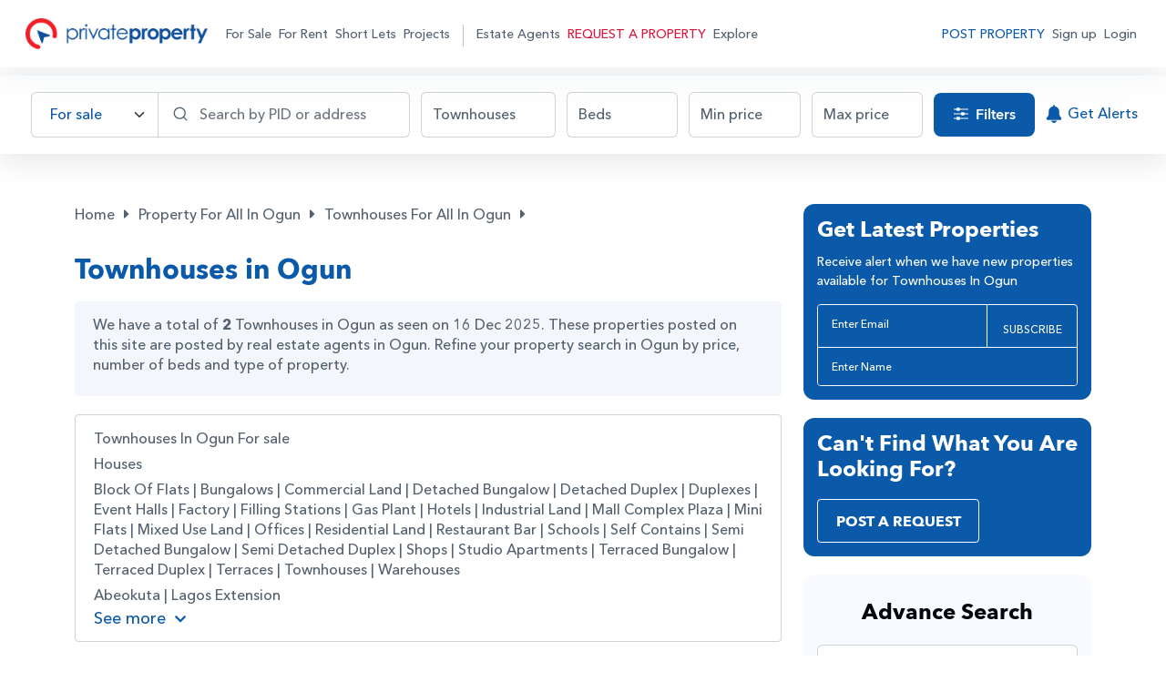

--- FILE ---
content_type: text/html; charset=UTF-8
request_url: https://privateproperty.ng/townhouses-for-all/ogun
body_size: 21844
content:
<!doctype html>
<html lang="en">
 <head>
  <title>Find Townhouses in Ogun (2 Listed) | Private Property Nigeria</title><!-- Required meta tags -->
  <meta charset="utf-8">
  <meta name="apple-itunes-app" content="app-id=1625495384">
  <meta name="google-play-app" content="app-id=ng.com.privateproperty.app">
  <meta name="viewport" content="width=device-width, initial-scale=1">
  <meta name="robots" content="max-image-preview:large">
  <link rel="manifest" href="https://privateproperty.ng/assets/manifest.json">
  <link rel="apple-touch-icon" href="https://privateproperty.ng/assets/launcher-icon-60.png">
  <link rel="apple-touch-icon" sizes="76x76" href="https://privateproperty.ng/assets/launcher-icon-76.png">
  <link rel="apple-touch-icon" sizes="120x120" href="https://privateproperty.ng/assets/launcher-icon-120.png">
  <link rel="apple-touch-icon" sizes="152x152" href="https://privateproperty.ng/assets/launcher-icon-152.png">
  <link rel="icon" type="image/png" href="/assets/static/cc65e4c80c855fffa2f3775a08243d88-favicon.png">
  <meta name="robots" content="index, follow">
  <link rel="canonical" href="https://privateproperty.ng/townhouses-for-all/ogun">
  <link rel="alternate" href="https://privateproperty.ng/townhouses-for-all/ogun" hreflang="en">
  <meta name="description" content="Find Townhouses in Ogun with over 2 properties available on PrivateProperty.ng. Search by price, location, and other criteria from the leading estate agents in Nigeria">
  <meta property="og:title" content="Townhouses in Ogun">
  <meta property="og:description" content="Find Townhouses in Ogun with over 2 properties available on PrivateProperty.ng. Search by price, location, and other criteria from the leading estate agents in Nigeria">
  <meta property="og:type" content="Website">
  <meta property="og:url" content="https://privateproperty.ng/townhouses-for-all/ogun">
  <meta property="og:site_name" content="Private Property Nigeria"><!-- Preload Fonts -->
  <link rel="preload" href="/assets/static/main/webfonts/fa-regular-400.woff2" as="font" type="font/woff2" crossorigin>
  <link rel="preload" href="/assets/static/main/webfonts/fa-solid-900.woff2" as="font" type="font/woff2" crossorigin>
  <link rel="preload" href="/assets/static/main/fonts/AvenirNext-Medium.woff2" as="font" type="font/woff2" crossorigin>
  <link rel="preload" href="/assets/static/main/fonts/AvenirNext-Bold.woff2" as="font" type="font/woff2" crossorigin>
  <link rel="preload" href="/assets/static/main/fonts/AvenirNext-DemiBold.woff2" as="font" type="font/woff2" crossorigin>
  <link rel="preload" href="/assets/static/main/fonts/AvenirNext-Regular.woff2" as="font" type="font/woff2" crossorigin><!-- Style, Bootstrap CSS -->
  <link rel="stylesheet" href="/assets/static/main/css/334d684bbc46d3b588bf40722432727c-all.min.css">
  <script type="application/ld+json" async>
    {
        "@context":"http://www.schema.org",
        "@type":"ItemList",
        "image":"https://privateproperty.ng/assets/static/main/images/logo.png",
        "@url":"/townhouses-for-all/ogun",
        "itemListElement":[
            {
                "@type":"ListItem",
                "position":1,
                "name":"Home",
                "url":"https://privateproperty.ng"
            }
        ]
    }
    </script>
  <script type="application/ld+json">
    {
      "@type": "RealEstateListing",
        "itemListElement":
        [
            
                {
                    "@type": "ListItem",
                    "position": 1,
                    "url": "https://privateproperty.ng/listings/3-bedroom-townhouse-for-sale-mowe-opposite-redemption-camp-it-can-either-be-roofed-or-decked-magboro-lagos-extension-ogun-5PCCWT",
                    "name": "3 bedroom Townhouses, Houses in Magboro Lagos Extension Ogun | Townhouses, Houses for sale in Lagos Extension | Townhouses, Houses in Lagos Extension | 3 bedroom",
                    "description": "3 bedroom Townhouses, Houses for sale in Magboro Lagos Extension Ogun. Buy 3 bedroom Townhouses, Houses for sale at ₦27,000,000. Uncompleted 2 no 3 bedroom apartment in Magboro Lagos Extension Ogun is a Townhouses, Houses. ✓ Real-time photos. Contact now for quick details on Uncompleted 2 no 3 bedroom apartment",
                    
                        "image": "https://images.privateproperty.com.ng/large/uncompleted-2-no-3-bedroom-apartment-xrYy2rgm0YMyj3YyQRkA.jpg"
                    
                }
                ,
            
                {
                    "@type": "ListItem",
                    "position": 2,
                    "url": "https://privateproperty.ng/listings/1-bedroom-townhouse-for-sale-osiele-abeokuta-ogun-8PCQSU",
                    "name": "1 bedroom mini flat Townhouses, Houses in Abeokuta Ogun | Townhouses, Houses for sale in Abeokuta | Townhouses, Houses in Abeokuta | 1 bedroom mini flat",
                    "description": "1 bedroom mini flat Townhouses, Houses for sale in Abeokuta Ogun. Buy 1 bedroom mini flat Townhouses, Houses for sale at ₦20,000,000. Uncompleted 10 units of self contain. in Abeokuta Ogun is a Townhouses, Houses. ✓ Real-time photos. Contact now for quick details on Uncompleted 10 units of self contain.",
                    
                        "image": "https://images.privateproperty.com.ng/large/uncompleted-10-units-of-self-contain-8x4bxdCrC4et5baxcPb8.jpg"
                    
                }
                
            
        ]
    }
    </script>
  <script type="application/ld+json">
    {
      "@context": "https://schema.org",
        "@type": "FAQPage",
        "mainEntity": [
            {
                "@type": "Question",
                "name": "What is the average price of Townhouses In Ogun?",
                "acceptedAnswer": {
                    "@type": "Answer",
                    "text": "The average price of Townhouses In Ogun is N3,500,000."
                }
            },
            {
                "@type": "Question",
                "name": "What is the price of the most expensive Townhouses In Ogun?",
                "acceptedAnswer": {
                    "@type": "Answer",
                    "text": "The price of the most expensive Townhouses In Ogun is N27,000,000."
                }
            },
            {
                "@type": "Question",
                "name": "What is the price of the cheapest Townhouses In Ogun?",
                "acceptedAnswer": {
                    "@type": "Answer",
                    "text": "The price of the cheapest Townhouses In Ogun is N20,000,000."
                }
            },
            {
                "@type": "Question",
                "name": "How many Townhouses In Ogun are available?",
                "acceptedAnswer": {
                    "@type": "Answer",
                    "text": "There are 2 available Townhouses In Ogun."
                }
            }
        ]
    }
    </script>
  <style>
        #result-more {
            max-height: 200px;
            overflow: hidden;
        }
        @media (max-width: 480px) {
            .main-content {
                padding: 0;
            }
            h1.title {
                font-size: 22px;
            }
            #result-more {
                max-height: 100px;
                overflow: hidden;
            }
            .result-blue {
                display: none;
            }
            .breadcrumbs {
                display: none !important;
            }
        }
    </style>
  <style>
            #ajaxWait {
                display: none;
                width: 100%;
                height: 100%;
                background: grey;
                opacity: .5;
                position: fixed;
                top: 0;
                left: 0;
                z-index: 1100;
                overflow-x: hidden;
                overflow-y: auto;
                outline: 0;
                transition: opacity .15s
            }
            #ajaxSpinner {
                margin-top: 100px;
                opacity: 1;
                font-size: 100px;
            }
            .theme-text {
                color: #0b5aa9 !important;
            }
        </style><!-- Google tag (gtag.js) -->
  <script async src="https://www.googletagmanager.com/gtag/js?id=G-XTD790RJ2L"></script>
  <script>
          window.dataLayer = window.dataLayer || [];
          function gtag(){dataLayer.push(arguments);}
          gtag('js', new Date());

          gtag('config', 'G-XTD790RJ2L');
        </script>
  <style>
.similarSlider .slick-slide img {display:block;margin:0 auto}
#homePopModal .modal-content {background-color: transparent !important;}
#homePopModal .modal-header {border-bottom: none;margin-bottom: -50px;z-index: 1000;}
#homePopModal .modal-body {margin: 0; padding: 0;}
#homePopModal img  {width: 100%;cursor: pointer;}
.property-guide {overflow-wrap: break-word; }
</style><!-- Google Tag Manager -->
  <script>(function(w,d,s,l,i){w[l]=w[l]||[];w[l].push({'gtm.start':
new Date().getTime(),event:'gtm.js'});var f=d.getElementsByTagName(s)[0],
j=d.createElement(s),dl=l!='dataLayer'?'&l='+l:'';j.async=true;j.src=
'https://www.googletagmanager.com/gtm.js?id='+i+dl;f.parentNode.insertBefore(j,f);
})(window,document,'script','dataLayer','GTM-PJ24NRK');</script><!-- End Google Tag Manager -->
  <script src="https://cdn.onesignal.com/sdks/web/v16/OneSignalSDK.page.js" defer></script>
  <script>
  window.OneSignalDeferred = window.OneSignalDeferred || [];
  OneSignalDeferred.push(async function(OneSignal) {
    await OneSignal.init({
      appId: "f2f76f7c-ba80-4251-93d3-cc1e7d7ce203",
    });
  });
</script><!-- Google tag (gtag.js) -->
  <script async src="https://www.googletagmanager.com/gtag/js?id=AW-777799585"></script>
  <script>
  window.dataLayer = window.dataLayer || [];
  function gtag(){dataLayer.push(arguments);}
  gtag('js', new Date());

  gtag('config', 'AW-777799585');
</script><!-- Google tag (gtag.js) event -->
  <script>
  gtag('event', 'call_conversions', {
    // <event_parameters>
  });
</script><!-- Google tag (gtag.js) event -->
  <script>
  gtag('event', 'whatsapp_conversions', {
    // <event_parameters>
  });
</script><!-- Google tag (gtag.js) event -->
  <script>
  gtag('event', 'property_request_form_conversions', {
    // <event_parameters>
  });
</script><!-- Google tag (gtag.js) event -->
  <script>
  gtag('event', 'whatsapp_agents', {
    // <event_parameters>
  });
</script><!-- Google tag (gtag.js) event -->
  <script>
  gtag('event', 'ctc_calls', {
    // <event_parameters>
  });
</script>
 </head>
 <body>
  <!-- Google Tag Manager (noscript) -->
  <noscript>
   <iframe src="https://www.googletagmanager.com/ns.html?id=GTM-PJ24NRK" height="0" width="0" style="display:none;visibility:hidden"></iframe>
  </noscript><!-- End Google Tag Manager (noscript) -->
  <div id="top_desktop_strip" class="top_strip">
   <i class="fa fa-close strip_close"></i>
   <div class="strip_content"></div>
  </div>
  <div id="ajaxWait">
   <div class="d-flex justify-content-center" id="ajaxSpinner">
    <div class="spinner-border text-info" role="status">
     <span class="visually-hidden">Loading...</span>
    </div>
   </div>
  </div>
  <nav class="navbar navbar-expand-lg navbar-light bg-white site-nav pe-md-3 ps-md-3" id="backtop">
   <div class="container-fluid">
    <a class="navbar-brand" href="/"> <img src="/assets/static/main/images/8240adf56f7fc40a3bc98ad8b5130f7b-logo.png" alt=""> </a> <button class="navbar-toggler" type="button" data-bs-toggle="collapse" data-bs-target="#navbarNav" aria-controls="navbarNav" aria-expanded="false" aria-label="Toggle navigation">
     <svg class="menu-open" width="24" height="18" viewBox="0 0 24 18" fill="none" xmlns="http://www.w3.org/2000/svg">
      <rect width="16" height="2" fill="#04060F" /> <rect y="8" width="24" height="2" fill="#04060F" /> <rect x="8" y="16" width="16" height="2" fill="#04060F" />
     </svg>
     <svg class="menu-clse" width="16" height="16" viewBox="0 0 16 16" fill="none" xmlns="http://www.w3.org/2000/svg">
      <path d="M16 1.6L14.4 0L8 6.4L1.6 0L0 1.6L6.4 8L0 14.4L1.6 16L8 9.6L14.4 16L16 14.4L9.6 8L16 1.6Z" fill="#04060F" />
     </svg></button>
    <div class="collapse navbar-collapse justify-content-lg-between" id="navbarNav">
     <ul class="navbar-nav bg-white m-0 ml-lg-auto p-3 p-lg-0">
      <li class="nav-item dropdown nav-dropdown"><a class="nav-link dropdown-toggle" href="/property-for-sale" role="button" data-bs-toggle="dropdown" aria-expanded="false"> For Sale </a>
       <div class="dropdown-menu animate slideIn">
        <div class="row">
         <div class="col-lg-12 dropdown-left">
          <h6>PROPERTIES FOR SALE</h6>
          <ul>
           <li><a class="dropdown-item" href="/houses-for-sale">Houses for Sale</a></li>
           <li><a class="dropdown-item" href="/land-for-sale">Land for Sale</a></li>
           <li><a class="dropdown-item" href="/flats-apartments-for-sale">Flats and Apartments for Sale</a></li>
           <li><a class="dropdown-item" href="/commercial-property-for-sale">Commercial Property for Sale</a></li>
           <li>
            <hr class="dropdown-divider"></li>
           <li><a class="dropdown-item" href="/property-for-sale">All Property for Sale</a></li>
          </ul>
         </div>
        </div>
       </div></li>
      <li class="nav-item"><a class="nav-link" href="/property-for-rent">For Rent</a></li>
      <li class="nav-item dropdown nav-dropdown"><a class="nav-link dropdown-toggle" href="/short-let" role="button" data-bs-toggle="dropdown" aria-expanded="false"> Short Lets </a>
       <div class="dropdown-menu animate slideIn">
        <div class="row">
         <div class="col-lg-12 dropdown-left">
          <h6>SHORT LETS</h6>
          <ul>
           <li><a class="dropdown-item" href="/short-let">Short lets in Nigeria</a></li>
           <li><a class="dropdown-item" href="/short-let/lekki">Short lets in Lekki</a></li>
           <li><a class="dropdown-item" href="/short-let/lagos">Short lets in Lagos</a></li>
           <li><a class="dropdown-item" href="/short-let/abuja">Short lets in Abuja</a></li>
          </ul>
         </div>
        </div>
       </div></li>
      <li class="nav-item"><a class="nav-link" href="/projects">Projects</a></li>
      <li class="nav-item nav-divider"></li><!--  -->
      <li class="nav-item dropdown nav-dropdown"><a class="nav-link dropdown-toggle" href="#" role="button" data-bs-toggle="dropdown" aria-expanded="false"> Estate Agents </a>
       <div class="dropdown-menu animate slideIn">
        <div class="row">
         <div class="col-lg-12 dropdown-space">
          <ul>
           <li><a class="dropdown-item" href="/estate-agents">Companies</a></li>
           <li><a class="dropdown-item" href="/estate-agents-packages">Packages</a></li>
          </ul>
         </div>
        </div>
       </div></li>
      <li class="nav-item"><a class="nav-link reqProperty" href="/post-request">Request a Property</a></li>
      <li class="nav-item dropdown nav-dropdown"><a class="nav-link dropdown-toggle" href="#" role="button" data-bs-toggle="dropdown" aria-expanded="false"> Explore </a>
       <div class="dropdown-menu animate slideIn">
        <div class="row">
         <div class="col-lg-12 dropdown-space">
          <ul>
           <li><a class="dropdown-item" href="/news">Real Estate News <span>Properties and Real Estate Updates</span></a></li>
           <li><a class="dropdown-item" href="/commercial-property-for-rent">Commercial Properties <span>Office Spaces, Hotels, Shops, Warehouses</span> </a></li>
           <li><a class="dropdown-item" href="/land-for-sale">Lands in Nigeria <span>Discover Nigeria lands for sale</span> </a></li>
           <li><a class="dropdown-item" href="/property-for-sale/lagos">Buy Properties in Lagos <span>Explore Lagos property listings for sale</span> </a></li>
           <li><a class="dropdown-item" href="/property-for-rent/lagos">Rentals in Lagos <span>Find a neighbourhood you’ll love to live in</span> </a></li>
           <li><a class="dropdown-item" href="/sitemap.html">Properties in Nigeria <span>Navigate Nigeria's property listings</span> </a></li>
          </ul>
         </div><!--  -->
        </div>
       </div></li>
      <li class="nav-item d-block d-lg-none"><a class="nav-link" href="/property-post">Post Property</a></li>
      <li class="nav-item dropdown d-block d-lg-none nav-dropdown"><a class="nav-link dropdown-toggle" href="#" role="button" data-bs-toggle="dropdown" aria-expanded="false"> Sign up </a>
       <div class="dropdown-menu animate slideIn dropdown-menu-end">
        <div class="row">
         <div class="col-lg-12">
          <ul>
           <li><a class="dropdown-item" href="/registration?regType=agent"> To Advertise a property </a></li>
           <li><a class="dropdown-item" href="/registration?regType=user"> To search for a property </a></li>
          </ul>
         </div><!--  -->
        </div>
       </div></li>
      <li class="nav-item d-block d-lg-none"><a class="nav-link" href="/login">Login</a></li>
     </ul><!--  -->
     <ul class="navbar-nav d-none d-lg-flex bg-white m-0 ml-lg-auto p-3 p-lg-0">
      <li class="nav-item d-block d-lg-inline-block"><a class="nav-link theme-text" href="/property-post">POST PROPERTY</a></li>
      <li class="nav-item dropdown nav-dropdown"><a class="nav-link dropdown-toggle" href="#" role="button" data-bs-toggle="dropdown" aria-expanded="false"> Sign up </a>
       <div class="dropdown-menu animate slideIn dropdown-menu-end">
        <div class="row">
         <div class="col-lg-12">
          <ul>
           <li><a class="dropdown-item" href="/registration?regType=agent"> To Advertise a property </a></li>
           <li><a class="dropdown-item" href="/registration?regType=user"> To search for a property </a></li>
          </ul>
         </div><!--  -->
        </div>
       </div></li>
      <li class="nav-item"><a class="nav-link" href="/login">Login</a></li>
     </ul>
    </div>
   </div>
  </nav><!-- navbar -->
  <div class="modal fade" id="alertModal" tabindex="-1" aria-labelledby="alertModalLabel" aria-hidden="true">
   <div class="modal-dialog modal-dialog-centered">
    <div class="modal-content">
     <div class="modal-header">
      <h5 class="modal-title" id="siteModalLabel">Get Alerts</h5><button type="button" class="btn-close" data-bs-dismiss="modal" aria-label="Close"></button>
     </div>
     <div class="modal-body">
      <div class="lr-form border-0 p-3">
       <form action="/notify" method="POST">
        <input type="hidden" name="csrfToken" value="baadc6c5f145dc0d1f7135886c0bc86d43f43535-1766251296134-5d46d0a7824b17b86e447252"> <input type="hidden" name="mode" value="all"> <input type="hidden" name="search" value=""> <input type="hidden" name="state" value="4641"> <input type="hidden" name="axis" value=""> <input type="hidden" name="area" value=""> <input type="hidden" name="type" value=""> <input type="hidden" name="beds" value=""> <input type="hidden" name="min_price" value=""> <input type="hidden" name="max_price" value="">
        <div class="mb-3">
         <label for="" class="form-label">Full Name</label> <input name="name" type="text" class="form-control" id="" required>
        </div>
        <div class="mb-3">
         <label for="" class="form-label">Email Address</label> <input name="email" type="email" class="form-control" id="" required>
        </div><button type="button" class="alertBtn btn theme-blue-btn">SUBSCRIBE</button>
       </form><!-- form -->
      </div>
     </div>
    </div>
   </div>
  </div>
  <section class="property-finters pe-md-3 ps-md-3 mt83">
   <div class="container-fluid d-none d-lg-block">
    <form action="/search" method="get" class="property-finters-inner ">
     <div class="mb-3 mb-md-0 first-input filter08">
      <div class="sale-select">
       <select name="category" class="form-select" aria-label="Default select example"> <option value="sale">For sale</option> <option value="rent">For rent</option> <option value="shortlet">Short let</option> </select>
      </div>
      <div class="search-box position-relative">
       <svg width="20" height="20" viewBox="0 0 20 20" fill="none" xmlns="http://www.w3.org/2000/svg">
        <path d="M9.16667 15.8333C12.8486 15.8333 15.8333 12.8486 15.8333 9.16667C15.8333 5.48477 12.8486 2.5 9.16667 2.5C5.48477 2.5 2.5 5.48477 2.5 9.16667C2.5 12.8486 5.48477 15.8333 9.16667 15.8333Z" stroke="#536170" stroke-width="1.5" stroke-linecap="round" stroke-linejoin="round" /> <path d="M17.5 17.5L13.875 13.875" stroke="#536170" stroke-width="1.5" stroke-linecap="round" stroke-linejoin="round" />
       </svg><input name="search" value="" type="text" placeholder="Search by PID or address" class="form-control searchInput" autocomplete="off"> <input type="hidden" name="auto" id="auto-search">
      </div>
     </div>
     <div class="mb-3 mb-md-0 filter09">
      <select name="ptype" id="" class="form-control propertType propert-type multi-select-button"> <option value="">Type</option> <option value="co-working-space">Co-working Spaces</option> <option value="commercial-property">Commercial Property</option> <option value="flats-apartments">Flats &amp; Apartments</option> <option value="houses">Houses</option> <option value="land">Land</option> <option value="rooms">Rooms &amp; Boys Quarters</option> <option value="block-of-flats">Block Of Flats</option> <option value="bungalows">Bungalows</option> <option value="commercial-land">Commercial Land</option> <option value="conference-room">Conference Rooms</option> <option value="desk">Desks</option> <option value="detached-bungalow">Detached Bungalows</option> <option value="detached-duplex">Detached Duplexes</option> <option value="duplexes">Duplexes</option> <option value="event-halls">Event Halls</option> <option value="factory">Factories</option> <option value="filling-stations">Filling Stations</option> <option value="gas-plant">Gas Plants</option> <option value="hostel">Hostels</option> <option value="hotels">Hotels</option> <option value="industrial-land">Industrial Land</option> <option value="joint-venture-land">Joint Venture Land</option> <option value="maisonette">Maisonettes</option> <option value="mall-complex-plaza">Malls/Complexes/Plazas</option> <option value="meeting-room">Meeting Rooms</option> <option value="mini-flats">Mini Flats</option> <option value="mixed-use-land">Mixed-use Land</option> <option value="offices">Offices</option> <option value="penthouses">Penthouses</option> <option value="private-office">Private Offices</option> <option value="residential-land">Residential Land</option> <option value="restaurant-bar">Restaurants/Bars</option> <option value="schools">Schools</option> <option value="self-contains">Self Contains</option> <option value="semi-detached-bungalow">Semi-detached Bungalows</option> <option value="semi-detached-duplex">Semi-detached Duplexes</option> <option value="shared-apartments">Shared Apartments</option> <option value="shops">Shops</option> <option value="studio-apartments">Studio Apartments</option> <option value="tank-farm">Tank Farms</option> <option value="terraces">Terraces</option> <option value="terraced-bungalow">Terraced Bungalows</option> <option value="terraced-duplex">Terraced Duplexes</option> <option value="townhouses" selected>Townhouses</option> <option value="warehouses">Warehouses</option> <option value="workstation">Workstations</option> </select>
     </div>
     <div class="mb-3 mb-md-0 filter10">
      <select name="bedroom" id="" class="form-control selectBeds multi-select-button"> <option value=""> Beds</option> <option value="1">1</option> <option value="2">2</option> <option value="3">3</option> <option value="4">4</option> <option value="5">5</option> <option value="6">6</option> <option value="7">7</option> <option value="8">8</option> <option value="9">9</option> <option value="10">10</option> </select>
     </div>
     <div class="mb-3 mb-md-0 filter11">
      <select name="min_price" id="" class="form-control minPrice multi-select-button"> <option value="">Min price</option> <option value="50000">50,000</option> <option value="100000">100,000</option> <option value="200000">200,000</option> <option value="300000">300,000</option> <option value="400000">400,000</option> <option value="500000">500,000</option> <option value="600000">600,000</option> <option value="700000">700,000</option> <option value="800000">800,000</option> <option value="900000">900,000</option> <option value="1000000">1million</option> <option value="2000000">2million</option> <option value="3000000">3million</option> <option value="5000000">5million</option> <option value="10000000">10million</option> <option value="20000000">20million</option> <option value="30000000">30million</option> <option value="40000000">40million</option> <option value="50000000">50million</option> <option value="100000000">100million</option> </select>
     </div>
     <div class="mb-3 mb-md-0 filter12">
      <select name="max_price" id="" class="form-control maxPrice multi-select-button"> <option value="">Max price</option> <option value="500000">500,000</option> <option value="600000">600,000</option> <option value="700000">700,000</option> <option value="800000">800,000</option> <option value="900000">900,000</option> <option value="1000000">1million</option> <option value="2000000">2million</option> <option value="3000000">3million</option> <option value="5000000">5million</option> <option value="10000000">10million</option> <option value="20000000">20million</option> <option value="30000000">30million</option> <option value="40000000">40million</option> <option value="50000000">50million</option> <option value="100000000">100million</option> <option value="200000000">200million</option> <option value="300000000">300million</option> <option value="500000000">500million</option> <option value="1000000000">1billion</option> <option value="2000000000">2billion</option> <option value="5000000000">5billion</option> <option value="10000000000">10billion</option> </select>
     </div>
     <div class="mb-md-0 filter13">
      <button class="btn theme-blue-btn" type="submit" name="button">
       <svg width="18" height="14" viewBox="0 0 18 14" fill="none" xmlns="http://www.w3.org/2000/svg">
        <path d="M4.95703 0.160156C4.46875 0.285156 4.09375 0.695313 4.01953 1.19141L3.99219 1.37109L2.63281 1.38281C1.32812 1.39453 1.26562 1.39844 1.16406 1.47656C0.957031 1.62891 0.894531 1.75391 0.894531 2C0.894531 2.24609 0.957031 2.37109 1.16406 2.52344C1.26562 2.60156 1.32812 2.60547 2.63281 2.61719L3.99219 2.62891L4.01953 2.8125C4.05078 3.04297 4.25 3.41797 4.40234 3.54688C4.46484 3.60156 4.60938 3.69141 4.71875 3.75L4.91797 3.85547H5.875H6.83203L7.07812 3.72266C7.21484 3.64844 7.36719 3.53516 7.42188 3.47266C7.57031 3.29688 7.69922 3.01563 7.73047 2.80859L7.75781 2.625L12.2422 2.61719C16.7031 2.60547 16.7305 2.60547 16.8359 2.52344C17.043 2.37109 17.1055 2.24609 17.1055 2C17.1055 1.75391 17.043 1.62891 16.8359 1.47656C16.7305 1.39453 16.7031 1.39453 12.2422 1.38281L7.75781 1.375L7.73047 1.19141C7.69922 0.984375 7.57031 0.703125 7.42188 0.527344C7.36719 0.464844 7.21484 0.351563 7.07812 0.277344L6.83203 0.144531L5.95312 0.136719C5.46875 0.132813 5.02344 0.144531 4.95703 0.160156Z" fill="white" /> <path d="M9.95703 5.16016C9.46875 5.28516 9.09375 5.69531 9.01953 6.19141L8.99219 6.375L5.13281 6.38281C1.30078 6.39453 1.26953 6.39453 1.16406 6.47656C0.957031 6.62891 0.894531 6.75391 0.894531 7C0.894531 7.24609 0.957031 7.37109 1.16406 7.52344C1.26953 7.60547 1.30078 7.60547 5.13281 7.61719L8.99219 7.625L9.01953 7.8125C9.05078 8.04297 9.25 8.41797 9.40234 8.54687C9.46484 8.60156 9.60938 8.69141 9.71875 8.75L9.91797 8.85547H10.875H11.832L12.0781 8.72266C12.2148 8.64844 12.3672 8.53516 12.4219 8.47266C12.5703 8.29687 12.6992 8.01562 12.7305 7.80859L12.7578 7.62891L14.7422 7.61719C16.6797 7.60547 16.7305 7.60156 16.8359 7.52344C17.043 7.37109 17.1055 7.24609 17.1055 7C17.1055 6.75391 17.043 6.62891 16.8359 6.47656C16.7305 6.39844 16.6797 6.39453 14.7422 6.38281L12.7578 6.37109L12.7305 6.19141C12.6992 5.98437 12.5703 5.70312 12.4219 5.52734C12.3672 5.46484 12.2148 5.35156 12.0781 5.27734L11.832 5.14453L10.9531 5.13672C10.4688 5.13281 10.0234 5.14453 9.95703 5.16016Z" fill="white" /> <path d="M4.95703 10.1601C4.46875 10.2851 4.09375 10.6953 4.01953 11.1914L3.99219 11.3711L2.63281 11.3828C1.32812 11.3945 1.26562 11.3984 1.16406 11.4766C0.957031 11.6289 0.894531 11.7539 0.894531 12C0.894531 12.2461 0.957031 12.3711 1.16406 12.5234C1.26562 12.6016 1.32812 12.6055 2.63281 12.6172L3.99219 12.6289L4.01953 12.8125C4.05078 13.043 4.25 13.418 4.40234 13.5469C4.46484 13.6016 4.60938 13.6914 4.71875 13.75L4.91797 13.8555H5.875H6.83203L7.07812 13.7227C7.21484 13.6484 7.36719 13.5352 7.42188 13.4727C7.57031 13.2969 7.69922 13.0156 7.73047 12.8086L7.75781 12.625L12.2422 12.6172C16.7031 12.6055 16.7305 12.6055 16.8359 12.5234C17.043 12.3711 17.1055 12.2461 17.1055 12C17.1055 11.7539 17.043 11.6289 16.8359 11.4766C16.7305 11.3945 16.7031 11.3945 12.2422 11.3828L7.75781 11.375L7.73047 11.1914C7.69922 10.9844 7.57031 10.7031 7.42188 10.5273C7.36719 10.4648 7.21484 10.3515 7.07812 10.2773L6.83203 10.1445L5.95312 10.1367C5.46875 10.1328 5.02344 10.1445 4.95703 10.1601Z" fill="white" />
       </svg> Filters </button>
     </div>
     <div class="mb-3 mb-md-0 filter14">
      <a href="#" data-bs-toggle="modal" data-bs-target="#alertModal">
       <svg width="18" height="20" viewBox="0 0 18 20" fill="none" xmlns="http://www.w3.org/2000/svg">
        <path d="M8.73438 0.043087C8.55469 0.0977745 8.27344 0.386837 8.22266 0.570431C8.19922 0.656368 8.17969 0.949336 8.17969 1.22277C8.17969 1.58996 8.16797 1.72277 8.13281 1.73449C8.10547 1.7384 7.86328 1.8009 7.59375 1.8634C6.52344 2.12512 5.67969 2.60949 4.85938 3.43371C4.05859 4.2384 3.54688 5.19152 3.29297 6.34777C3.21484 6.70715 3.20703 6.89465 3.17969 8.65246C3.15234 10.3946 3.14453 10.6017 3.06641 10.9454C2.80469 12.1368 2.28516 13.047 1.33984 13.965C0.8125 14.4806 0.699219 14.6993 0.699219 15.215C0.699219 15.5353 0.710938 15.5939 0.828125 15.8282C0.984375 16.1485 1.29297 16.4415 1.60938 16.5704L1.83203 16.6603L8.86328 16.672C13.9922 16.6798 15.957 16.672 16.1289 16.6407C16.7461 16.5235 17.1875 16.0821 17.3164 15.461C17.3711 15.2032 17.3438 14.9571 17.2305 14.6486C17.1641 14.4689 17.0703 14.3556 16.6758 13.9571C15.8125 13.0978 15.3594 12.3712 15.0742 11.3868C14.8828 10.7228 14.8594 10.4493 14.8594 8.84777C14.8594 6.57824 14.7695 6.03527 14.2383 4.94152C13.6094 3.65246 12.5391 2.65246 11.2227 2.1134C10.8516 1.96105 10.125 1.75793 9.95703 1.75793C9.87109 1.75793 9.86719 1.75012 9.85547 1.1798C9.83984 0.636837 9.83203 0.597775 9.73047 0.421993C9.53906 0.0938683 9.10547 -0.0701942 8.73438 0.043087Z" fill="#0B5AA9" /> <path d="M5.95312 17.5158C5.95312 17.5822 6.13672 18.1056 6.21484 18.2619C6.60156 19.0314 7.35156 19.6486 8.19922 19.8908C8.60547 20.0041 9.39062 20.0158 9.78125 19.9064C10.3984 19.7424 11.0312 19.3361 11.4219 18.8556C11.6406 18.59 11.9336 18.0314 12.0234 17.7033L12.082 17.5002H9.01562C7.33203 17.5002 5.95312 17.508 5.95312 17.5158Z" fill="#0B5AA9" />
       </svg> Get Alerts </a>
     </div>
    </form>
   </div>
   <div class="d-block d-lg-none pe-3 ps-3">
    <button class="btn theme-blue-btn" type="button" data-bs-toggle="collapse" data-bs-target="#collapseExample" aria-expanded="false" aria-controls="collapseExample"> Advance filters </button>
    <div class="collapse" id="collapseExample">
     <div class="card card-body mt-3">
      <form action="/search" method="get" class="property-finters-inner ">
       <div class="mb-3 mb-md-0 first-input filter08">
        <div class="sale-select">
         <select name="category" class="form-select" aria-label="Default select example"> <option value="sale">For sale</option> <option value="rent">For rent</option> <option value="shortlet">Short let</option> </select>
        </div>
        <div class="search-box position-relative">
         <svg width="20" height="20" viewBox="0 0 20 20" fill="none" xmlns="http://www.w3.org/2000/svg">
          <path d="M9.16667 15.8333C12.8486 15.8333 15.8333 12.8486 15.8333 9.16667C15.8333 5.48477 12.8486 2.5 9.16667 2.5C5.48477 2.5 2.5 5.48477 2.5 9.16667C2.5 12.8486 5.48477 15.8333 9.16667 15.8333Z" stroke="#536170" stroke-width="1.5" stroke-linecap="round" stroke-linejoin="round" /> <path d="M17.5 17.5L13.875 13.875" stroke="#536170" stroke-width="1.5" stroke-linecap="round" stroke-linejoin="round" />
         </svg><input name="search" value="" type="text" placeholder="Search by PID or address" class="form-control searchInput" autocomplete="off"> <input type="hidden" name="auto" id="auto-search">
        </div>
       </div>
       <div class="mb-3 mb-md-0 filter09">
        <select name="ptype" id="" class="form-control propertType propert-type multi-select-button"> <option value="">Type</option> <option value="co-working-space">Co-working Spaces</option> <option value="commercial-property">Commercial Property</option> <option value="flats-apartments">Flats &amp; Apartments</option> <option value="houses">Houses</option> <option value="land">Land</option> <option value="rooms">Rooms &amp; Boys Quarters</option> <option value="block-of-flats">Block Of Flats</option> <option value="bungalows">Bungalows</option> <option value="commercial-land">Commercial Land</option> <option value="conference-room">Conference Rooms</option> <option value="desk">Desks</option> <option value="detached-bungalow">Detached Bungalows</option> <option value="detached-duplex">Detached Duplexes</option> <option value="duplexes">Duplexes</option> <option value="event-halls">Event Halls</option> <option value="factory">Factories</option> <option value="filling-stations">Filling Stations</option> <option value="gas-plant">Gas Plants</option> <option value="hostel">Hostels</option> <option value="hotels">Hotels</option> <option value="industrial-land">Industrial Land</option> <option value="joint-venture-land">Joint Venture Land</option> <option value="maisonette">Maisonettes</option> <option value="mall-complex-plaza">Malls/Complexes/Plazas</option> <option value="meeting-room">Meeting Rooms</option> <option value="mini-flats">Mini Flats</option> <option value="mixed-use-land">Mixed-use Land</option> <option value="offices">Offices</option> <option value="penthouses">Penthouses</option> <option value="private-office">Private Offices</option> <option value="residential-land">Residential Land</option> <option value="restaurant-bar">Restaurants/Bars</option> <option value="schools">Schools</option> <option value="self-contains">Self Contains</option> <option value="semi-detached-bungalow">Semi-detached Bungalows</option> <option value="semi-detached-duplex">Semi-detached Duplexes</option> <option value="shared-apartments">Shared Apartments</option> <option value="shops">Shops</option> <option value="studio-apartments">Studio Apartments</option> <option value="tank-farm">Tank Farms</option> <option value="terraces">Terraces</option> <option value="terraced-bungalow">Terraced Bungalows</option> <option value="terraced-duplex">Terraced Duplexes</option> <option value="townhouses" selected>Townhouses</option> <option value="warehouses">Warehouses</option> <option value="workstation">Workstations</option> </select>
       </div>
       <div class="mb-3 mb-md-0 filter10">
        <select name="bedroom" id="" class="form-control selectBeds multi-select-button"> <option value=""> Beds</option> <option value="1">1</option> <option value="2">2</option> <option value="3">3</option> <option value="4">4</option> <option value="5">5</option> <option value="6">6</option> <option value="7">7</option> <option value="8">8</option> <option value="9">9</option> <option value="10">10</option> </select>
       </div>
       <div class="mb-3 mb-md-0 filter11">
        <select name="min_price" id="" class="form-control minPrice multi-select-button"> <option value="">Min price</option> <option value="50000">50,000</option> <option value="100000">100,000</option> <option value="200000">200,000</option> <option value="300000">300,000</option> <option value="400000">400,000</option> <option value="500000">500,000</option> <option value="600000">600,000</option> <option value="700000">700,000</option> <option value="800000">800,000</option> <option value="900000">900,000</option> <option value="1000000">1million</option> <option value="2000000">2million</option> <option value="3000000">3million</option> <option value="5000000">5million</option> <option value="10000000">10million</option> <option value="20000000">20million</option> <option value="30000000">30million</option> <option value="40000000">40million</option> <option value="50000000">50million</option> <option value="100000000">100million</option> </select>
       </div>
       <div class="mb-3 mb-md-0 filter12">
        <select name="max_price" id="" class="form-control maxPrice multi-select-button"> <option value="">Max price</option> <option value="500000">500,000</option> <option value="600000">600,000</option> <option value="700000">700,000</option> <option value="800000">800,000</option> <option value="900000">900,000</option> <option value="1000000">1million</option> <option value="2000000">2million</option> <option value="3000000">3million</option> <option value="5000000">5million</option> <option value="10000000">10million</option> <option value="20000000">20million</option> <option value="30000000">30million</option> <option value="40000000">40million</option> <option value="50000000">50million</option> <option value="100000000">100million</option> <option value="200000000">200million</option> <option value="300000000">300million</option> <option value="500000000">500million</option> <option value="1000000000">1billion</option> <option value="2000000000">2billion</option> <option value="5000000000">5billion</option> <option value="10000000000">10billion</option> </select>
       </div>
       <div class="mb-md-0 filter13">
        <button class="btn theme-blue-btn" type="submit" name="button">
         <svg width="18" height="14" viewBox="0 0 18 14" fill="none" xmlns="http://www.w3.org/2000/svg">
          <path d="M4.95703 0.160156C4.46875 0.285156 4.09375 0.695313 4.01953 1.19141L3.99219 1.37109L2.63281 1.38281C1.32812 1.39453 1.26562 1.39844 1.16406 1.47656C0.957031 1.62891 0.894531 1.75391 0.894531 2C0.894531 2.24609 0.957031 2.37109 1.16406 2.52344C1.26562 2.60156 1.32812 2.60547 2.63281 2.61719L3.99219 2.62891L4.01953 2.8125C4.05078 3.04297 4.25 3.41797 4.40234 3.54688C4.46484 3.60156 4.60938 3.69141 4.71875 3.75L4.91797 3.85547H5.875H6.83203L7.07812 3.72266C7.21484 3.64844 7.36719 3.53516 7.42188 3.47266C7.57031 3.29688 7.69922 3.01563 7.73047 2.80859L7.75781 2.625L12.2422 2.61719C16.7031 2.60547 16.7305 2.60547 16.8359 2.52344C17.043 2.37109 17.1055 2.24609 17.1055 2C17.1055 1.75391 17.043 1.62891 16.8359 1.47656C16.7305 1.39453 16.7031 1.39453 12.2422 1.38281L7.75781 1.375L7.73047 1.19141C7.69922 0.984375 7.57031 0.703125 7.42188 0.527344C7.36719 0.464844 7.21484 0.351563 7.07812 0.277344L6.83203 0.144531L5.95312 0.136719C5.46875 0.132813 5.02344 0.144531 4.95703 0.160156Z" fill="white" /> <path d="M9.95703 5.16016C9.46875 5.28516 9.09375 5.69531 9.01953 6.19141L8.99219 6.375L5.13281 6.38281C1.30078 6.39453 1.26953 6.39453 1.16406 6.47656C0.957031 6.62891 0.894531 6.75391 0.894531 7C0.894531 7.24609 0.957031 7.37109 1.16406 7.52344C1.26953 7.60547 1.30078 7.60547 5.13281 7.61719L8.99219 7.625L9.01953 7.8125C9.05078 8.04297 9.25 8.41797 9.40234 8.54687C9.46484 8.60156 9.60938 8.69141 9.71875 8.75L9.91797 8.85547H10.875H11.832L12.0781 8.72266C12.2148 8.64844 12.3672 8.53516 12.4219 8.47266C12.5703 8.29687 12.6992 8.01562 12.7305 7.80859L12.7578 7.62891L14.7422 7.61719C16.6797 7.60547 16.7305 7.60156 16.8359 7.52344C17.043 7.37109 17.1055 7.24609 17.1055 7C17.1055 6.75391 17.043 6.62891 16.8359 6.47656C16.7305 6.39844 16.6797 6.39453 14.7422 6.38281L12.7578 6.37109L12.7305 6.19141C12.6992 5.98437 12.5703 5.70312 12.4219 5.52734C12.3672 5.46484 12.2148 5.35156 12.0781 5.27734L11.832 5.14453L10.9531 5.13672C10.4688 5.13281 10.0234 5.14453 9.95703 5.16016Z" fill="white" /> <path d="M4.95703 10.1601C4.46875 10.2851 4.09375 10.6953 4.01953 11.1914L3.99219 11.3711L2.63281 11.3828C1.32812 11.3945 1.26562 11.3984 1.16406 11.4766C0.957031 11.6289 0.894531 11.7539 0.894531 12C0.894531 12.2461 0.957031 12.3711 1.16406 12.5234C1.26562 12.6016 1.32812 12.6055 2.63281 12.6172L3.99219 12.6289L4.01953 12.8125C4.05078 13.043 4.25 13.418 4.40234 13.5469C4.46484 13.6016 4.60938 13.6914 4.71875 13.75L4.91797 13.8555H5.875H6.83203L7.07812 13.7227C7.21484 13.6484 7.36719 13.5352 7.42188 13.4727C7.57031 13.2969 7.69922 13.0156 7.73047 12.8086L7.75781 12.625L12.2422 12.6172C16.7031 12.6055 16.7305 12.6055 16.8359 12.5234C17.043 12.3711 17.1055 12.2461 17.1055 12C17.1055 11.7539 17.043 11.6289 16.8359 11.4766C16.7305 11.3945 16.7031 11.3945 12.2422 11.3828L7.75781 11.375L7.73047 11.1914C7.69922 10.9844 7.57031 10.7031 7.42188 10.5273C7.36719 10.4648 7.21484 10.3515 7.07812 10.2773L6.83203 10.1445L5.95312 10.1367C5.46875 10.1328 5.02344 10.1445 4.95703 10.1601Z" fill="white" />
         </svg> Filters </button>
       </div>
       <div class="mb-3 mb-md-0 filter14">
        <a href="#" data-bs-toggle="modal" data-bs-target="#alertModal">
         <svg width="18" height="20" viewBox="0 0 18 20" fill="none" xmlns="http://www.w3.org/2000/svg">
          <path d="M8.73438 0.043087C8.55469 0.0977745 8.27344 0.386837 8.22266 0.570431C8.19922 0.656368 8.17969 0.949336 8.17969 1.22277C8.17969 1.58996 8.16797 1.72277 8.13281 1.73449C8.10547 1.7384 7.86328 1.8009 7.59375 1.8634C6.52344 2.12512 5.67969 2.60949 4.85938 3.43371C4.05859 4.2384 3.54688 5.19152 3.29297 6.34777C3.21484 6.70715 3.20703 6.89465 3.17969 8.65246C3.15234 10.3946 3.14453 10.6017 3.06641 10.9454C2.80469 12.1368 2.28516 13.047 1.33984 13.965C0.8125 14.4806 0.699219 14.6993 0.699219 15.215C0.699219 15.5353 0.710938 15.5939 0.828125 15.8282C0.984375 16.1485 1.29297 16.4415 1.60938 16.5704L1.83203 16.6603L8.86328 16.672C13.9922 16.6798 15.957 16.672 16.1289 16.6407C16.7461 16.5235 17.1875 16.0821 17.3164 15.461C17.3711 15.2032 17.3438 14.9571 17.2305 14.6486C17.1641 14.4689 17.0703 14.3556 16.6758 13.9571C15.8125 13.0978 15.3594 12.3712 15.0742 11.3868C14.8828 10.7228 14.8594 10.4493 14.8594 8.84777C14.8594 6.57824 14.7695 6.03527 14.2383 4.94152C13.6094 3.65246 12.5391 2.65246 11.2227 2.1134C10.8516 1.96105 10.125 1.75793 9.95703 1.75793C9.87109 1.75793 9.86719 1.75012 9.85547 1.1798C9.83984 0.636837 9.83203 0.597775 9.73047 0.421993C9.53906 0.0938683 9.10547 -0.0701942 8.73438 0.043087Z" fill="#0B5AA9" /> <path d="M5.95312 17.5158C5.95312 17.5822 6.13672 18.1056 6.21484 18.2619C6.60156 19.0314 7.35156 19.6486 8.19922 19.8908C8.60547 20.0041 9.39062 20.0158 9.78125 19.9064C10.3984 19.7424 11.0312 19.3361 11.4219 18.8556C11.6406 18.59 11.9336 18.0314 12.0234 17.7033L12.082 17.5002H9.01562C7.33203 17.5002 5.95312 17.508 5.95312 17.5158Z" fill="#0B5AA9" />
         </svg> Get Alerts </a>
       </div>
      </form>
     </div>
    </div>
   </div>
  </section>
  <section class="main-content">
   <div class="container">
    <div class="row">
     <div class="col">
      <div aria-label="breadcrumb" class="breadcrumbs d-block d-lg-none">
       <ul class="breadcrumb" itemscope itemtype="http://schema.org/BreadcrumbList">
        <li itemprop="itemListElement" itemscope itemtype="http://schema.org/ListItem"><a itemtype="http://schema.org/Thing" itemprop="item" alt="Real Estate and Property in Nigeria for Sale and Rent" href="/"> <span itemprop="name">Home</span> </a>
         <meta itemprop="position" content="1"></li>
        <li><i class="fas fa-caret-right"></i></li>
        <li itemprop="itemListElement" itemscope itemtype="http://schema.org/ListItem"><a alt="Property for all in Ogun" itemtype="http://schema.org/Thing" itemprop="item" href="/property-for-all/ogun"> <span itemprop="name">Property for all in Ogun</span> </a>
         <meta itemprop="position" content="2"></li>
        <li><i class="fas fa-caret-right"></i></li>
        <li itemprop="itemListElement" itemscope itemtype="http://schema.org/ListItem"><a alt="Townhouses for all in Ogun" itemtype="http://schema.org/Thing" itemprop="item" href="/townhouses-for-all/ogun"> <span itemprop="name">Townhouses for all in Ogun</span> </a>
         <meta itemprop="position" content="3"></li>
        <li><i class="fas fa-caret-right"></i></li>
       </ul>
      </div>
      <div aria-label="breadcrumb" class="breadcrumbs d-none d-lg-block">
       <ul class="breadcrumb" itemscope itemtype="http://schema.org/BreadcrumbList">
        <li itemprop="itemListElement" itemscope itemtype="http://schema.org/ListItem"><a itemtype="http://schema.org/Thing" itemprop="item" alt="Real Estate and Property in Nigeria for Sale and Rent" href="/"> <span itemprop="name">Home</span> </a>
         <meta itemprop="position" content="1"></li>
        <li><i class="fas fa-caret-right"></i></li>
        <li itemprop="itemListElement" itemscope itemtype="http://schema.org/ListItem"><a alt="Property for all in Ogun" itemtype="http://schema.org/Thing" itemprop="item" href="/property-for-all/ogun"> <span itemprop="name">Property for all in Ogun</span> </a>
         <meta itemprop="position" content="2"></li>
        <li><i class="fas fa-caret-right"></i></li>
        <li itemprop="itemListElement" itemscope itemtype="http://schema.org/ListItem"><a alt="Townhouses for all in Ogun" itemtype="http://schema.org/Thing" itemprop="item" href="/townhouses-for-all/ogun"> <span itemprop="name">Townhouses for all in Ogun</span> </a>
         <meta itemprop="position" content="3"></li>
        <li><i class="fas fa-caret-right"></i></li>
       </ul>
      </div>
      <div class="result-info">
       <h1 class="title">Townhouses in Ogun</h1>
       <div class="result-blue">
        <h2>We have a total of <strong>2</strong> Townhouses in Ogun as seen on 16 Dec 2025. These properties posted on this site are posted by real estate agents in Ogun. Refine your property search in Ogun by price, number of beds and type of property.</h2>
       </div><!--  -->
       <div class="result-gets">
        <div id="result-more">
         <p><a href="/townhouses-for-sale/ogun"> Townhouses In Ogun For sale </a></p>
         <p></p>
         <p><a href="/houses-for-all/ogun">Houses</a></p>
         <p><a href="/block-of-flats-for-all/ogun">Block Of Flats</a> | <a href="/bungalows-for-all/ogun">Bungalows</a> | <a href="/commercial-land-for-all/ogun">Commercial Land</a> | <a href="/detached-bungalow-for-all/ogun">Detached Bungalow</a> | <a href="/detached-duplex-for-all/ogun">Detached Duplex</a> | <a href="/duplexes-for-all/ogun">Duplexes</a> | <a href="/event-halls-for-all/ogun">Event Halls</a> | <a href="/factory-for-all/ogun">Factory</a> | <a href="/filling-stations-for-all/ogun">Filling Stations</a> | <a href="/gas-plant-for-all/ogun">Gas Plant</a> | <a href="/hotels-for-all/ogun">Hotels</a> | <a href="/industrial-land-for-all/ogun">Industrial Land</a> | <a href="/mall-complex-plaza-for-all/ogun">Mall Complex Plaza</a> | <a href="/mini-flats-for-all/ogun">Mini Flats</a> | <a href="/mixed-use-land-for-all/ogun">Mixed Use Land</a> | <a href="/offices-for-all/ogun">Offices</a> | <a href="/residential-land-for-all/ogun">Residential Land</a> | <a href="/restaurant-bar-for-all/ogun">Restaurant Bar</a> | <a href="/schools-for-all/ogun">Schools</a> | <a href="/self-contains-for-all/ogun">Self Contains</a> | <a href="/semi-detached-bungalow-for-all/ogun">Semi Detached Bungalow</a> | <a href="/semi-detached-duplex-for-all/ogun">Semi Detached Duplex</a> | <a href="/shops-for-all/ogun">Shops</a> | <a href="/studio-apartments-for-all/ogun">Studio Apartments</a> | <a href="/terraced-bungalow-for-all/ogun">Terraced Bungalow</a> | <a href="/terraced-duplex-for-all/ogun">Terraced Duplex</a> | <a href="/terraces-for-all/ogun">Terraces</a> | <a href="/townhouses-for-all/ogun">Townhouses</a> | <a href="/warehouses-for-all/ogun">Warehouses</a></p>
         <p><a href="/townhouses-for-all/abeokuta"> Abeokuta </a> | <a href="/townhouses-for-all/lagos-extension"> Lagos Extension </a></p>
         <p><a href="/townhouses-for-all/abuja">Abuja</a> | <a href="/townhouses-for-all/enugu">Enugu</a> | <a href="/townhouses-for-all/imo">Imo</a> | <a href="/townhouses-for-all/lagos">Lagos</a> | <a href="/townhouses-for-all/ogun">Ogun</a> | <a href="/townhouses-for-all/oyo">Oyo</a> | <a href="/townhouses-for-all/rivers">Rivers</a></p>
        </div>
        <div id="result-load-more" class="load-more">
         See more <i class="fas fa-chevron-down"></i>
        </div>
       </div>
      </div>
      <div class="text-center">
       <script async src="https://pagead2.googlesyndication.com/pagead/js/adsbygoogle.js?client=ca-pub-5575444704745192" crossorigin="anonymous"></script><!-- First -->
       <ins class="adsbygoogle" style="display:block" data-ad-client="ca-pub-5575444704745192" data-ad-slot="5618992026" data-ad-format="auto" data-full-width-responsive="true"></ins>
       <script>
     (adsbygoogle = window.adsbygoogle || []).push({});
</script>
      </div>
      <br>
      <div class="result-count d-flex justify-content-between align-items-center">
       <p>Result 1 - 2 of <strong>2</strong></p>
       <div class="sorf-by-dropdown">
        Sort By : 
        <div class="dropdown">
         <a class="dropdown-toggle" href="#" role="button" id="dropdownMenuLink" data-bs-toggle="dropdown" aria-expanded="false"> Default </a>
         <ul class="dropdown-menu" aria-labelledby="dropdownMenuLink">
          <li><a class="dropdown-item" href="/townhouses-for-all/ogun?sort=postedOn&amp;order=desc">Most Recent</a></li>
          <li><a class="dropdown-item" href="/townhouses-for-all/ogun?sort=amount&amp;order=asc">Lowest Price</a></li>
          <li><a class="dropdown-item" href="/townhouses-for-all/ogun?sort=amount&amp;order=desc">Highest Price</a></li>
          <li><a class="dropdown-item" href="/townhouses-for-all/ogun?sort=beds&amp;order=desc">Beds</a></li>
         </ul>
        </div>
       </div>
      </div>
      <div class="result-filter">
       <ul>
        <li>Filter by:</li>
        <li><a href="/townhouses-for-all/ogun?f=photo">With Photo</a></li>
       </ul>
      </div>
      <div class="result-listings">
       <div class="similar-listings-item">
        <div class="row">
         <div class="col-md-4">
          <div class="similar-listings-image gold">
           <a href="/listings/3-bedroom-townhouse-for-sale-mowe-opposite-redemption-camp-it-can-either-be-roofed-or-decked-magboro-lagos-extension-ogun-5PCCWT">
            <div class="similarSlider">
             <div>
              <img src="[data-uri]" data-src="https://images.privateproperty.com.ng/medium/uncompleted-2-no-3-bedroom-apartment-xrYy2rgm0YMyj3YyQRkA.jpg" title="3 bedroom Townhouse For Sale Mowe Opposite Redemption Camp It Can Either Be Roofed Or Decked Magboro Lagos Extension Ogun" alt="3 bedroom Townhouse For Sale Mowe Opposite Redemption Camp It Can Either Be Roofed Or Decked Magboro Lagos Extension Ogun">
             </div>
            </div></a>
           <p class="total-images"><img src="/assets/static/main/images/e9507531278bcbef08973aabd2704aff-icon16.png" alt=""> 4</p>
          </div>
         </div><!--  -->
         <div class="col-md-4">
          <div class="similar-listings-info">
           <h2><a href="/listings/3-bedroom-townhouse-for-sale-mowe-opposite-redemption-camp-it-can-either-be-roofed-or-decked-magboro-lagos-extension-ogun-5PCCWT">Uncompleted 2 No 3 Bedroom Apartment</a></h2>
           <h3>3 BEDROOM TOWNHOUSE FOR SALE</h3>
           <p class="listings-location">
            <svg width="17" height="22" viewBox="0 0 17 22" fill="none" xmlns="http://www.w3.org/2000/svg">
             <path d="M16.9604 8.62982C16.82 7.16873 16.3036 5.7689 15.4615 4.56664C14.6195 3.36437 13.4805 2.40065 12.1554 1.76931C10.8303 1.13798 9.36425 0.860541 7.90008 0.964024C6.43592 1.06751 5.0235 1.54838 3.80037 2.35982C2.74957 3.06247 1.86742 3.98912 1.21731 5.07321C0.567203 6.1573 0.165264 7.37192 0.0403693 8.62982C-0.0821483 9.87948 0.0750432 11.1407 0.500539 12.3221C0.926036 13.5035 1.60917 14.5753 2.50037 15.4598L7.80037 20.7698C7.89333 20.8635 8.00393 20.9379 8.12579 20.9887C8.24765 21.0395 8.37836 21.0656 8.51037 21.0656C8.64238 21.0656 8.77309 21.0395 8.89495 20.9887C9.0168 20.9379 9.12741 20.8635 9.22037 20.7698L14.5004 15.4598C15.3916 14.5753 16.0747 13.5035 16.5002 12.3221C16.9257 11.1407 17.0829 9.87948 16.9604 8.62982ZM13.1004 14.0498L8.50037 18.6498L3.90037 14.0498C3.22246 13.3719 2.70317 12.5521 2.37984 11.6496C2.0565 10.747 1.93715 9.78401 2.03037 8.82982C2.12419 7.86092 2.43213 6.92498 2.93194 6.08966C3.43175 5.25434 4.11093 4.54053 4.92037 3.99982C5.98131 3.29506 7.22667 2.91912 8.50037 2.91912C9.77406 2.91912 11.0194 3.29506 12.0804 3.99982C12.8874 4.53844 13.565 5.2491 14.0647 6.08076C14.5644 6.91242 14.8737 7.84442 14.9704 8.80982C15.0666 9.76725 14.9488 10.7341 14.6254 11.6404C14.3019 12.5466 13.781 13.3697 13.1004 14.0498ZM8.50037 4.99982C7.61035 4.99982 6.74032 5.26374 6.0003 5.75821C5.26028 6.25267 4.68351 6.95548 4.34291 7.77774C4.00232 8.60001 3.9132 9.50481 4.08684 10.3777C4.26047 11.2506 4.68905 12.0525 5.31839 12.6818C5.94772 13.3111 6.74955 13.7397 7.62246 13.9134C8.49538 14.087 9.40018 13.9979 10.2224 13.6573C11.0447 13.3167 11.7475 12.7399 12.242 11.9999C12.7364 11.2599 13.0004 10.3898 13.0004 9.49982C12.9977 8.30716 12.5228 7.1641 11.6794 6.32076C10.8361 5.47742 9.69303 5.00246 8.50037 4.99982ZM8.50037 11.9998C8.00591 11.9998 7.52257 11.8532 7.11144 11.5785C6.70032 11.3038 6.37989 10.9133 6.19067 10.4565C6.00145 9.99971 5.95194 9.49705 6.04841 9.01209C6.14487 8.52714 6.38297 8.08168 6.7326 7.73205C7.08223 7.38242 7.52769 7.14432 8.01264 7.04786C8.49759 6.95139 9.00026 7.0009 9.45708 7.19012C9.91389 7.37934 10.3043 7.69977 10.579 8.11089C10.8537 8.52202 11.0004 9.00537 11.0004 9.49982C11.0004 10.1629 10.737 10.7987 10.2681 11.2676C9.79929 11.7364 9.16341 11.9998 8.50037 11.9998Z" fill="#0B5AA9" />
            </svg> Mowe Opposite Redemption Camp It Can Either Be Roofed Or Decked Magboro Lagos Extension Ogun</p>
           <ul class="">
           </ul><!--  -->
           <div class="media">
            <a href="/estate-agents/dufisproperty"> <img src="[data-uri]" data-src="https://images.privateproperty.com.ng/uploaded/e3/5f/ca/e35fcae1-3c71-4c57-be06-b7f4a57e5bf4.png" alt="Dufis Property"> </a>
            <div class="media-body">
             <h5 class="mt-0">Updated 16 Dec 2025, Added 19 Nov 2024</h5>
            </div>
           </div>
          </div>
         </div><!--  -->
         <div class="col-md-4">
          <div class="similar-listings-price">
           <h4><span content="NGN">₦</span> <span content="2.7E7">27,000,000</span></h4>
           <ul class="property-benefit">
            <li>
             <svg width="24" height="18" viewBox="0 0 24 18" fill="none" xmlns="http://www.w3.org/2000/svg">
              <path d="M6.54545 9.24444C8.35636 9.24444 9.81818 7.696 9.81818 5.77778C9.81818 3.85956 8.35636 2.31111 6.54545 2.31111C4.73455 2.31111 3.27273 3.85956 3.27273 5.77778C3.27273 7.696 4.73455 9.24444 6.54545 9.24444ZM19.6364 2.31111H13.0909C11.8909 2.31111 10.9091 3.35111 10.9091 4.62222V10.4H2.18182V1.15556C2.18182 0.52 1.69091 0 1.09091 0C0.490909 0 0 0.52 0 1.15556V16.1778C0 16.8133 0.490909 17.3333 1.09091 17.3333C1.69091 17.3333 2.18182 16.8133 2.18182 16.1778V13.8667H21.8182V16.1778C21.8182 16.8133 22.3091 17.3333 22.9091 17.3333C23.5091 17.3333 24 16.8133 24 16.1778V6.93333C24 4.37955 22.0473 2.31111 19.6364 2.31111Z" fill="#0B5AA9" />
             </svg> 3</li>
            <li>
             <svg width="24" height="24" viewBox="0 0 24 24" fill="none" xmlns="http://www.w3.org/2000/svg">
              <path d="M4.88136 3.59995C4.88136 2.79995 5.49153 2.19995 6.30508 2.19995C6.71186 2.19995 6.91525 2.39995 7.32203 2.59995L8.13559 3.39995L6.91525 4.39995L8.54237 5.99995L12.2034 2.59995L10.5763 0.999951L9.55932 1.79995L8.74576 0.999951C7.32203 -0.400049 4.88136 -0.400049 3.45763 0.999951C2.84746 1.79995 2.44068 2.59995 2.44068 3.59995V9.39995H0V10.6C0 14.4 2.0339 17.8 5.28814 19.8L3.66102 23L5.89831 24L7.52542 20.6C8.54237 21 9.55932 21 10.7797 21H13.2203C14.2373 21 15.4576 20.8 16.4746 20.6L18.1017 24L20.339 23L18.5085 19.6C21.7627 17.8 23.7966 14.2 23.7966 10.4V9.39995H4.88136V3.59995Z" fill="#0B5AA9" />
             </svg> 3</li>
            <li>
             <svg width="24" height="24" viewBox="0 0 24 24" fill="none" xmlns="http://www.w3.org/2000/svg">
              <path d="M8.57072 0.000244141V3.42897H1.71327V0.000244141H8.57072ZM8.57072 4.28948V10.2864H22.2856C23.2354 10.2864 24 11.051 24 12.0008C24 12.9505 23.2354 13.7152 22.2856 13.7152H-0.00107384V10.2864H1.71327V4.28948H8.57072ZM20.1427 14.5723L17.1425 20.5726V24.0013H1.71327V14.5723H20.1427Z" fill="#0B5AA9" />
             </svg> 4</li>
           </ul><!--  -->
           <div class="similar-listing-contact">
            <a class="theme-blue-btn" href="/estate-agents/dufisproperty">
             <svg width="14" height="14" viewBox="0 0 14 14" fill="none" xmlns="http://www.w3.org/2000/svg">
              <path d="M1.94141 0.0976782C1.26562 0.324241 0.6875 0.832053 0.378906 1.47268C0.0976562 2.0508 0.0664062 2.21877 0.0664062 3.09377C0.0703125 3.7344 0.0820312 3.91799 0.15625 4.26174C1.04688 8.34768 5.625 12.918 9.76172 13.8438C10.2812 13.961 11.5234 13.9727 11.9219 13.8633C12.7852 13.625 13.418 13.1016 13.7891 12.3203C13.9258 12.0313 13.9336 12 13.9336 11.6094C13.9336 11.2461 13.9219 11.1719 13.832 10.9805C13.7734 10.8594 13.6602 10.6875 13.5781 10.5938C13.4961 10.5039 12.9023 10.0625 12.2617 9.6133C11.0078 8.7383 10.8203 8.64065 10.3789 8.64065C9.98047 8.64065 9.48047 8.8594 9.23438 9.14065C9.18359 9.19924 9.02734 9.41018 8.89062 9.60549C8.75 9.80471 8.62891 9.96877 8.61719 9.96877C8.58984 9.96877 8.05469 9.57815 7.74219 9.32815C6.68359 8.48049 5.39453 7.18362 4.57422 6.14065C4.39453 5.91018 4.03125 5.40237 4.03125 5.38284C4.03125 5.37502 4.22656 5.23049 4.46484 5.06252C4.96094 4.71487 5.16016 4.47268 5.28125 4.07815C5.37891 3.75784 5.37891 3.48049 5.28125 3.16018C5.21484 2.95315 5.05078 2.68752 4.38672 1.7383C3.9375 1.09768 3.49609 0.503928 3.40625 0.421897C3.13281 0.175803 2.85938 0.0703344 2.44922 0.0586157C2.23047 0.0508032 2.03906 0.0664282 1.94141 0.0976782Z" fill="white" />
             </svg> CALL </a> <a href="/estate-agents/dufisproperty" class="theme-green-btn">
             <svg width="24" height="24" viewBox="0 0 24 24" fill="none" xmlns="http://www.w3.org/2000/svg">
              <path d="M10.7349 0.820295C5.57401 1.45779 1.51464 5.60155 0.980264 10.7765C0.900576 11.5406 0.947451 12.9937 1.0787 13.7297C1.28026 14.8875 1.61776 15.9094 2.14276 16.9547L2.40526 17.4797L1.62245 20.3437C1.1912 21.9234 0.844326 23.2172 0.853701 23.2219C0.863076 23.2312 2.17558 22.889 3.77401 22.4672C6.09901 21.8531 6.7037 21.7078 6.79745 21.7453C6.86308 21.7687 7.16776 21.9047 7.47714 22.0453C8.48026 22.5 9.53495 22.8 10.6459 22.95C11.4193 23.0531 12.774 23.0531 13.524 22.95C15.9896 22.6031 18.1881 21.5156 19.9224 19.7812C20.8318 18.8765 21.4365 18.0469 22.0084 16.9172C22.524 15.9 22.8896 14.789 23.0959 13.6172C23.2131 12.9328 23.2131 10.9125 23.0959 10.1953C22.8943 8.98123 22.5803 8.01092 22.0506 6.93748C20.5365 3.88592 17.7428 1.71092 14.4006 0.984358C13.3599 0.759357 11.8084 0.689045 10.7349 0.820295ZM13.6646 2.76092C15.0099 3.00936 16.1256 3.45936 17.2271 4.1953C19.1115 5.45623 20.4943 7.41092 21.0428 9.57654C21.4459 11.1703 21.4131 12.9797 20.9584 14.5125C20.2178 16.9875 18.4599 19.0734 16.1537 20.1984C14.8131 20.8547 13.5756 21.1406 12.0709 21.1406C10.3459 21.1406 8.82245 20.7234 7.26151 19.8234L6.99901 19.6734L5.27401 20.1281C4.32714 20.3765 3.53964 20.5734 3.53495 20.564C3.52558 20.5547 3.71776 19.814 3.9662 18.914C4.20995 18.014 4.4162 17.2453 4.4162 17.2078C4.42089 17.1656 4.29901 16.9312 4.14901 16.6875C1.93651 13.0875 2.51776 8.34373 5.53183 5.34373C7.03183 3.85311 8.93495 2.93436 11.0631 2.67186C11.6396 2.60155 13.074 2.65311 13.6646 2.76092Z" fill="white" /> <path d="M7.69368 6.8531C7.42649 6.98435 6.92961 7.57029 6.72336 8.00154C6.31555 8.84529 6.32493 9.91404 6.7468 10.8984C7.26243 12.1125 8.61711 13.8375 9.95305 14.9812C10.8906 15.7828 11.6734 16.2562 12.8218 16.7062C13.9984 17.1656 14.2234 17.2172 15.0015 17.2172C15.6156 17.2172 15.714 17.2078 15.9952 17.1C16.464 16.9219 16.8156 16.7015 17.1624 16.3594C17.4343 16.0922 17.4906 16.0078 17.5796 15.7265C17.6874 15.3703 17.753 14.8031 17.7015 14.6062C17.6781 14.5031 17.5421 14.4187 16.8765 14.0859C15.6577 13.4765 15.1656 13.2656 14.9593 13.2656C14.7859 13.2656 14.7577 13.2844 14.5515 13.5562C14.0781 14.1797 13.6421 14.6625 13.5296 14.6906C13.3937 14.7234 13.1265 14.625 12.5124 14.3156C11.514 13.8187 10.7031 13.1484 10.0046 12.2531C9.62493 11.7656 9.28274 11.2125 9.28274 11.0812C9.28274 11.0297 9.46086 10.7531 9.67649 10.4719C10.0984 9.92341 10.2202 9.71716 10.2202 9.56248C10.2202 9.51091 10.1265 9.2531 10.0187 8.98591C9.90618 8.72341 9.68118 8.17966 9.51711 7.78123C9.31086 7.28435 9.17024 7.00779 9.06711 6.89998L8.91711 6.74998H8.41086C7.9843 6.74998 7.86711 6.76873 7.69368 6.8531Z" fill="white" />
             </svg></a>
           </div><a href="/profile/add-favorite/32324077" class="listings-favorite"><i class="far fa-heart"></i></a>
          </div>
         </div>
        </div>
       </div>
       <div class="similar-listings-item">
        <div class="row">
         <div class="col-md-4">
          <div class="similar-listings-image sliver">
           <a href="/listings/1-bedroom-townhouse-for-sale-osiele-abeokuta-ogun-8PCQSU">
            <div class="similarSlider">
             <div>
              <img src="[data-uri]" data-src="https://images.privateproperty.com.ng/medium/uncompleted-10-units-of-self-contain-8x4bxdCrC4et5baxcPb8.jpg" title="1 bedroom Townhouse For Sale Osiele Abeokuta Ogun" alt="1 bedroom Townhouse For Sale Osiele Abeokuta Ogun">
             </div>
            </div></a>
           <p class="total-images"><img src="/assets/static/main/images/e9507531278bcbef08973aabd2704aff-icon16.png" alt=""> 4</p>
          </div>
         </div><!--  -->
         <div class="col-md-4">
          <div class="similar-listings-info">
           <h2><a href="/listings/1-bedroom-townhouse-for-sale-osiele-abeokuta-ogun-8PCQSU">Uncompleted 10 Units Of Self Contain.</a></h2>
           <h3>1 BEDROOM TOWNHOUSE FOR SALE</h3>
           <p class="listings-location">
            <svg width="17" height="22" viewBox="0 0 17 22" fill="none" xmlns="http://www.w3.org/2000/svg">
             <path d="M16.9604 8.62982C16.82 7.16873 16.3036 5.7689 15.4615 4.56664C14.6195 3.36437 13.4805 2.40065 12.1554 1.76931C10.8303 1.13798 9.36425 0.860541 7.90008 0.964024C6.43592 1.06751 5.0235 1.54838 3.80037 2.35982C2.74957 3.06247 1.86742 3.98912 1.21731 5.07321C0.567203 6.1573 0.165264 7.37192 0.0403693 8.62982C-0.0821483 9.87948 0.0750432 11.1407 0.500539 12.3221C0.926036 13.5035 1.60917 14.5753 2.50037 15.4598L7.80037 20.7698C7.89333 20.8635 8.00393 20.9379 8.12579 20.9887C8.24765 21.0395 8.37836 21.0656 8.51037 21.0656C8.64238 21.0656 8.77309 21.0395 8.89495 20.9887C9.0168 20.9379 9.12741 20.8635 9.22037 20.7698L14.5004 15.4598C15.3916 14.5753 16.0747 13.5035 16.5002 12.3221C16.9257 11.1407 17.0829 9.87948 16.9604 8.62982ZM13.1004 14.0498L8.50037 18.6498L3.90037 14.0498C3.22246 13.3719 2.70317 12.5521 2.37984 11.6496C2.0565 10.747 1.93715 9.78401 2.03037 8.82982C2.12419 7.86092 2.43213 6.92498 2.93194 6.08966C3.43175 5.25434 4.11093 4.54053 4.92037 3.99982C5.98131 3.29506 7.22667 2.91912 8.50037 2.91912C9.77406 2.91912 11.0194 3.29506 12.0804 3.99982C12.8874 4.53844 13.565 5.2491 14.0647 6.08076C14.5644 6.91242 14.8737 7.84442 14.9704 8.80982C15.0666 9.76725 14.9488 10.7341 14.6254 11.6404C14.3019 12.5466 13.781 13.3697 13.1004 14.0498ZM8.50037 4.99982C7.61035 4.99982 6.74032 5.26374 6.0003 5.75821C5.26028 6.25267 4.68351 6.95548 4.34291 7.77774C4.00232 8.60001 3.9132 9.50481 4.08684 10.3777C4.26047 11.2506 4.68905 12.0525 5.31839 12.6818C5.94772 13.3111 6.74955 13.7397 7.62246 13.9134C8.49538 14.087 9.40018 13.9979 10.2224 13.6573C11.0447 13.3167 11.7475 12.7399 12.242 11.9999C12.7364 11.2599 13.0004 10.3898 13.0004 9.49982C12.9977 8.30716 12.5228 7.1641 11.6794 6.32076C10.8361 5.47742 9.69303 5.00246 8.50037 4.99982ZM8.50037 11.9998C8.00591 11.9998 7.52257 11.8532 7.11144 11.5785C6.70032 11.3038 6.37989 10.9133 6.19067 10.4565C6.00145 9.99971 5.95194 9.49705 6.04841 9.01209C6.14487 8.52714 6.38297 8.08168 6.7326 7.73205C7.08223 7.38242 7.52769 7.14432 8.01264 7.04786C8.49759 6.95139 9.00026 7.0009 9.45708 7.19012C9.91389 7.37934 10.3043 7.69977 10.579 8.11089C10.8537 8.52202 11.0004 9.00537 11.0004 9.49982C11.0004 10.1629 10.737 10.7987 10.2681 11.2676C9.79929 11.7364 9.16341 11.9998 8.50037 11.9998Z" fill="#0B5AA9" />
            </svg> Osiele Abeokuta Ogun</p>
           <ul class="">
           </ul><!--  -->
           <div class="media">
            <a href="/estate-agents/damolataiwoco"> <img src="[data-uri]" data-src="https://images.privateproperty.com.ng/logo/JoEpw7SCMolPi1G8Upwj.jpg" alt="Damola Taiwo &amp; Co."> </a>
            <div class="media-body">
             <h5 class="mt-0">Updated Today</h5>
            </div>
           </div>
          </div>
         </div><!--  -->
         <div class="col-md-4">
          <div class="similar-listings-price">
           <h4><span content="NGN">₦</span> <span content="2.0E7">20,000,000</span></h4>
           <ul class="property-benefit">
            <li>
             <svg width="24" height="18" viewBox="0 0 24 18" fill="none" xmlns="http://www.w3.org/2000/svg">
              <path d="M6.54545 9.24444C8.35636 9.24444 9.81818 7.696 9.81818 5.77778C9.81818 3.85956 8.35636 2.31111 6.54545 2.31111C4.73455 2.31111 3.27273 3.85956 3.27273 5.77778C3.27273 7.696 4.73455 9.24444 6.54545 9.24444ZM19.6364 2.31111H13.0909C11.8909 2.31111 10.9091 3.35111 10.9091 4.62222V10.4H2.18182V1.15556C2.18182 0.52 1.69091 0 1.09091 0C0.490909 0 0 0.52 0 1.15556V16.1778C0 16.8133 0.490909 17.3333 1.09091 17.3333C1.69091 17.3333 2.18182 16.8133 2.18182 16.1778V13.8667H21.8182V16.1778C21.8182 16.8133 22.3091 17.3333 22.9091 17.3333C23.5091 17.3333 24 16.8133 24 16.1778V6.93333C24 4.37955 22.0473 2.31111 19.6364 2.31111Z" fill="#0B5AA9" />
             </svg> 1</li>
            <li>
             <svg width="24" height="24" viewBox="0 0 24 24" fill="none" xmlns="http://www.w3.org/2000/svg">
              <path d="M4.88136 3.59995C4.88136 2.79995 5.49153 2.19995 6.30508 2.19995C6.71186 2.19995 6.91525 2.39995 7.32203 2.59995L8.13559 3.39995L6.91525 4.39995L8.54237 5.99995L12.2034 2.59995L10.5763 0.999951L9.55932 1.79995L8.74576 0.999951C7.32203 -0.400049 4.88136 -0.400049 3.45763 0.999951C2.84746 1.79995 2.44068 2.59995 2.44068 3.59995V9.39995H0V10.6C0 14.4 2.0339 17.8 5.28814 19.8L3.66102 23L5.89831 24L7.52542 20.6C8.54237 21 9.55932 21 10.7797 21H13.2203C14.2373 21 15.4576 20.8 16.4746 20.6L18.1017 24L20.339 23L18.5085 19.6C21.7627 17.8 23.7966 14.2 23.7966 10.4V9.39995H4.88136V3.59995Z" fill="#0B5AA9" />
             </svg> 2</li>
            <li>
             <svg width="24" height="24" viewBox="0 0 24 24" fill="none" xmlns="http://www.w3.org/2000/svg">
              <path d="M8.57072 0.000244141V3.42897H1.71327V0.000244141H8.57072ZM8.57072 4.28948V10.2864H22.2856C23.2354 10.2864 24 11.051 24 12.0008C24 12.9505 23.2354 13.7152 22.2856 13.7152H-0.00107384V10.2864H1.71327V4.28948H8.57072ZM20.1427 14.5723L17.1425 20.5726V24.0013H1.71327V14.5723H20.1427Z" fill="#0B5AA9" />
             </svg> 2</li>
           </ul><!--  -->
           <div class="similar-listing-contact">
            <a class="theme-blue-btn" href="/estate-agents/damolataiwoco">
             <svg width="14" height="14" viewBox="0 0 14 14" fill="none" xmlns="http://www.w3.org/2000/svg">
              <path d="M1.94141 0.0976782C1.26562 0.324241 0.6875 0.832053 0.378906 1.47268C0.0976562 2.0508 0.0664062 2.21877 0.0664062 3.09377C0.0703125 3.7344 0.0820312 3.91799 0.15625 4.26174C1.04688 8.34768 5.625 12.918 9.76172 13.8438C10.2812 13.961 11.5234 13.9727 11.9219 13.8633C12.7852 13.625 13.418 13.1016 13.7891 12.3203C13.9258 12.0313 13.9336 12 13.9336 11.6094C13.9336 11.2461 13.9219 11.1719 13.832 10.9805C13.7734 10.8594 13.6602 10.6875 13.5781 10.5938C13.4961 10.5039 12.9023 10.0625 12.2617 9.6133C11.0078 8.7383 10.8203 8.64065 10.3789 8.64065C9.98047 8.64065 9.48047 8.8594 9.23438 9.14065C9.18359 9.19924 9.02734 9.41018 8.89062 9.60549C8.75 9.80471 8.62891 9.96877 8.61719 9.96877C8.58984 9.96877 8.05469 9.57815 7.74219 9.32815C6.68359 8.48049 5.39453 7.18362 4.57422 6.14065C4.39453 5.91018 4.03125 5.40237 4.03125 5.38284C4.03125 5.37502 4.22656 5.23049 4.46484 5.06252C4.96094 4.71487 5.16016 4.47268 5.28125 4.07815C5.37891 3.75784 5.37891 3.48049 5.28125 3.16018C5.21484 2.95315 5.05078 2.68752 4.38672 1.7383C3.9375 1.09768 3.49609 0.503928 3.40625 0.421897C3.13281 0.175803 2.85938 0.0703344 2.44922 0.0586157C2.23047 0.0508032 2.03906 0.0664282 1.94141 0.0976782Z" fill="white" />
             </svg> CALL </a> <a href="/estate-agents/damolataiwoco" class="theme-green-btn">
             <svg width="24" height="24" viewBox="0 0 24 24" fill="none" xmlns="http://www.w3.org/2000/svg">
              <path d="M10.7349 0.820295C5.57401 1.45779 1.51464 5.60155 0.980264 10.7765C0.900576 11.5406 0.947451 12.9937 1.0787 13.7297C1.28026 14.8875 1.61776 15.9094 2.14276 16.9547L2.40526 17.4797L1.62245 20.3437C1.1912 21.9234 0.844326 23.2172 0.853701 23.2219C0.863076 23.2312 2.17558 22.889 3.77401 22.4672C6.09901 21.8531 6.7037 21.7078 6.79745 21.7453C6.86308 21.7687 7.16776 21.9047 7.47714 22.0453C8.48026 22.5 9.53495 22.8 10.6459 22.95C11.4193 23.0531 12.774 23.0531 13.524 22.95C15.9896 22.6031 18.1881 21.5156 19.9224 19.7812C20.8318 18.8765 21.4365 18.0469 22.0084 16.9172C22.524 15.9 22.8896 14.789 23.0959 13.6172C23.2131 12.9328 23.2131 10.9125 23.0959 10.1953C22.8943 8.98123 22.5803 8.01092 22.0506 6.93748C20.5365 3.88592 17.7428 1.71092 14.4006 0.984358C13.3599 0.759357 11.8084 0.689045 10.7349 0.820295ZM13.6646 2.76092C15.0099 3.00936 16.1256 3.45936 17.2271 4.1953C19.1115 5.45623 20.4943 7.41092 21.0428 9.57654C21.4459 11.1703 21.4131 12.9797 20.9584 14.5125C20.2178 16.9875 18.4599 19.0734 16.1537 20.1984C14.8131 20.8547 13.5756 21.1406 12.0709 21.1406C10.3459 21.1406 8.82245 20.7234 7.26151 19.8234L6.99901 19.6734L5.27401 20.1281C4.32714 20.3765 3.53964 20.5734 3.53495 20.564C3.52558 20.5547 3.71776 19.814 3.9662 18.914C4.20995 18.014 4.4162 17.2453 4.4162 17.2078C4.42089 17.1656 4.29901 16.9312 4.14901 16.6875C1.93651 13.0875 2.51776 8.34373 5.53183 5.34373C7.03183 3.85311 8.93495 2.93436 11.0631 2.67186C11.6396 2.60155 13.074 2.65311 13.6646 2.76092Z" fill="white" /> <path d="M7.69368 6.8531C7.42649 6.98435 6.92961 7.57029 6.72336 8.00154C6.31555 8.84529 6.32493 9.91404 6.7468 10.8984C7.26243 12.1125 8.61711 13.8375 9.95305 14.9812C10.8906 15.7828 11.6734 16.2562 12.8218 16.7062C13.9984 17.1656 14.2234 17.2172 15.0015 17.2172C15.6156 17.2172 15.714 17.2078 15.9952 17.1C16.464 16.9219 16.8156 16.7015 17.1624 16.3594C17.4343 16.0922 17.4906 16.0078 17.5796 15.7265C17.6874 15.3703 17.753 14.8031 17.7015 14.6062C17.6781 14.5031 17.5421 14.4187 16.8765 14.0859C15.6577 13.4765 15.1656 13.2656 14.9593 13.2656C14.7859 13.2656 14.7577 13.2844 14.5515 13.5562C14.0781 14.1797 13.6421 14.6625 13.5296 14.6906C13.3937 14.7234 13.1265 14.625 12.5124 14.3156C11.514 13.8187 10.7031 13.1484 10.0046 12.2531C9.62493 11.7656 9.28274 11.2125 9.28274 11.0812C9.28274 11.0297 9.46086 10.7531 9.67649 10.4719C10.0984 9.92341 10.2202 9.71716 10.2202 9.56248C10.2202 9.51091 10.1265 9.2531 10.0187 8.98591C9.90618 8.72341 9.68118 8.17966 9.51711 7.78123C9.31086 7.28435 9.17024 7.00779 9.06711 6.89998L8.91711 6.74998H8.41086C7.9843 6.74998 7.86711 6.76873 7.69368 6.8531Z" fill="white" />
             </svg></a>
           </div><a href="/profile/add-favorite/40459907" class="listings-favorite"><i class="far fa-heart"></i></a>
          </div>
         </div>
        </div>
       </div>
      </div>
      <div class="row align-items-center mt-0 mt-lg-5 mb-5">
       <div class="col-md-6 d-none d-md-flex">
        <p class="table-result">1 - 2 of <strong>2</strong> Results</p>
       </div>
       <div class="col-md-6">
        <nav aria-label="Page navigation example" class="">
         <ul class="pagination justify-content-center justify-content-lg-end">
          <li class="page-item active"><span class="page-link">1</span></li>
         </ul>
        </nav>
       </div>
      </div>
      <div class="property-insights">
       <h2 class="sub-title">Property Insights</h2>
       <div class="media">
        <img src="/assets/static/main/images/e984b156c585a54cb05cef9ffb03b08e-icon15.png" alt="...">
        <div class="media-body">
         <p>Avg. price: N3.5M</p>
        </div>
       </div>
      </div>
      <div class="property-trends">
       <h2 class="sub-title">Price Trends</h2>
       <div id="chart"></div>
      </div>
      <div class="property-insights">
       <div class="question-box">
        <div>
         <h2 class="question-text">What is the average price of Townhouses In Ogun?</h2>
         <div>
          <div class="question-ans">
           The average price of Townhouses In Ogun is <strong>₦3,500,000</strong>.
          </div>
         </div>
        </div>
        <div>
         <h2 class="question-text">What is the price of the most expensive Townhouses In Ogun?</h2>
         <div>
          <div class="question-ans">
           The price of the most expensive Townhouses In Ogun is <strong>₦27,000,000</strong>.
          </div>
         </div>
        </div>
        <div>
         <h2 class="question-text">What is the price of the cheapest Townhouses In Ogun?</h2>
         <div>
          <div class="question-ans">
           The price of the cheapest Townhouses In Ogun is <strong>₦20,000,000</strong>.
          </div>
         </div>
        </div>
        <div>
         <h2 class="question-text">How many Townhouses In Ogun are available ?</h2>
         <div>
          <div class="question-ans">
           There are <strong>2</strong> available Townhouses In Ogun.
          </div>
         </div>
        </div>
       </div>
      </div>
     </div><!-- col -->
     <div class="sidebar-main">
      <div class="blue-banner">
       <h2>Get Latest Properties</h2>
       <p>Receive alert when we have new properties available for Townhouses In Ogun</p>
       <form action="/notify" method="POST" class="subscribe-box">
        <input type="hidden" name="csrfToken" value="baadc6c5f145dc0d1f7135886c0bc86d43f43535-1766251296134-5d46d0a7824b17b86e447252"> <input type="hidden" name="mode" value="all"> <input type="hidden" name="search" value=""> <input type="hidden" name="state" value="4641"> <input type="hidden" name="axis" value=""> <input type="hidden" name="area" value=""> <input type="hidden" name="type" value=""> <input type="hidden" name="beds" value=""> <input type="hidden" name="min_price" value=""> <input type="hidden" name="max_price" value=""> <input name="email" type="email" placeholder="Enter Email" value="" required> <button type="button" class="alertBtn">SUBSCRIBE</button>
        <br><input name="name" type="text" placeholder="Enter Name" value="" id="subscribe-name" required>
       </form>
      </div>
      <div class="blue-banner">
       <h2>Can't Find what you are looking for?</h2><a href="/post-request" class="theme-border-btn mt-2">post a request</a>
      </div>
      <form action="/search" method="get" class="advance-search">
       <h2 class="text-center">Advance Search</h2>
       <div class="mb-3">
        <input name="search" value="" autocomplete="off" type="text" class="form-control searchInput" placeholder="Enter Location">
       </div>
       <div class="mb-3">
        <select name="category" class="form-select" aria-label="Default select example"> <option value="">Category</option> <option value="sale">For Sale</option> <option value="rent">For Rent</option> <option value="shortlet">For Shortlet</option> </select>
       </div>
       <div class="mb-3">
        <div class="row">
         <div class="col-6">
          <select name="ptype" class="form-select" aria-label="Default select example"> <option value="">Type</option> <option value="co-working-space">Co-working Spaces</option> <option value="commercial-property">Commercial Property</option> <option value="flats-apartments">Flats &amp; Apartments</option> <option value="houses">Houses</option> <option value="land">Land</option> <option value="rooms">Rooms &amp; Boys Quarters</option> <option value="block-of-flats">Block Of Flats</option> <option value="bungalows">Bungalows</option> <option value="commercial-land">Commercial Land</option> <option value="conference-room">Conference Rooms</option> <option value="desk">Desks</option> <option value="detached-bungalow">Detached Bungalows</option> <option value="detached-duplex">Detached Duplexes</option> <option value="duplexes">Duplexes</option> <option value="event-halls">Event Halls</option> <option value="factory">Factories</option> <option value="filling-stations">Filling Stations</option> <option value="gas-plant">Gas Plants</option> <option value="hostel">Hostels</option> <option value="hotels">Hotels</option> <option value="industrial-land">Industrial Land</option> <option value="joint-venture-land">Joint Venture Land</option> <option value="maisonette">Maisonettes</option> <option value="mall-complex-plaza">Malls/Complexes/Plazas</option> <option value="meeting-room">Meeting Rooms</option> <option value="mini-flats">Mini Flats</option> <option value="mixed-use-land">Mixed-use Land</option> <option value="offices">Offices</option> <option value="penthouses">Penthouses</option> <option value="private-office">Private Offices</option> <option value="residential-land">Residential Land</option> <option value="restaurant-bar">Restaurants/Bars</option> <option value="schools">Schools</option> <option value="self-contains">Self Contains</option> <option value="semi-detached-bungalow">Semi-detached Bungalows</option> <option value="semi-detached-duplex">Semi-detached Duplexes</option> <option value="shared-apartments">Shared Apartments</option> <option value="shops">Shops</option> <option value="studio-apartments">Studio Apartments</option> <option value="tank-farm">Tank Farms</option> <option value="terraces">Terraces</option> <option value="terraced-bungalow">Terraced Bungalows</option> <option value="terraced-duplex">Terraced Duplexes</option> <option value="townhouses" selected>Townhouses</option> <option value="warehouses">Warehouses</option> <option value="workstation">Workstations</option> </select>
         </div>
         <div class="col-6">
          <select name="bedroom" class="form-select" aria-label="Default select example"> <option value="">Beds</option> <option value="1">1 </option> <option value="2">2 </option> <option value="3">3 </option> <option value="4">4 </option> <option value="5">5 </option> <option value="6">6 </option> <option value="7">7 </option> <option value="8">8 </option> <option value="9">9 </option> <option value="10">10 </option> </select>
         </div>
        </div>
       </div>
       <div class="mb-3">
        <div class="row">
         <div class="col-6">
          <select name="min_price" class="form-select" aria-label="Default select example"> <option value="">Min Price</option> <option value="50000">50,000 </option> <option value="100000">100,000 </option> <option value="200000">200,000 </option> <option value="300000">300,000 </option> <option value="400000">400,000 </option> <option value="500000">500,000 </option> <option value="600000">600,000 </option> <option value="700000">700,000 </option> <option value="800000">800,000 </option> <option value="900000">900,000 </option> <option value="1000000">1million </option> <option value="2000000">2million </option> <option value="3000000">3million </option> <option value="5000000">5million </option> <option value="10000000">10million </option> <option value="20000000">20million </option> <option value="30000000">30million </option> <option value="40000000">40million </option> <option value="50000000">50million </option> <option value="100000000">100million </option> </select>
         </div>
         <div class="col-6">
          <select name="max_price" class="form-select" aria-label="Default select example"> <option value="">Max price</option> <option value="500000">500,000 </option> <option value="600000">600,000 </option> <option value="700000">700,000 </option> <option value="800000">800,000 </option> <option value="900000">900,000 </option> <option value="1000000">1million </option> <option value="2000000">2million </option> <option value="3000000">3million </option> <option value="5000000">5million </option> <option value="10000000">10million </option> <option value="20000000">20million </option> <option value="30000000">30million </option> <option value="40000000">40million </option> <option value="50000000">50million </option> <option value="100000000">100million </option> <option value="200000000">200million </option> <option value="300000000">300million </option> <option value="500000000">500million </option> <option value="1000000000">1billion </option> <option value="2000000000">2billion </option> <option value="5000000000">5billion </option> <option value="10000000000">10billion </option> </select>
         </div>
        </div>
       </div>
       <div class="">
        <button type="submit" class="theme-blue-btn" name="button">SEARCH</button>
       </div>
      </form><!-- advance-search -->
      <div class="similar-results">
       <h2>Similar Results</h2>
       <div class="accordion-results">
        <h3 class="accordion-title" data-bs-toggle="collapse" data-bs-target="#collapse3" aria-expanded="true">Property Localities</h3>
        <div id="collapse3" class="accordion-collapse collapse show">
         <div class="accordion-body">
          <div class="form-check">
           <input class="form-check-input" type="checkbox" onclick="goToUrl('/townhouses-for-all/abeokuta')" id="checkboxabeokuta"> <label class="form-check-label" for="checkboxabeokuta"> <a alt="Abeokuta Property" href="/townhouses-for-all/abeokuta"> Abeokuta (1) </a> </label>
          </div>
          <div class="form-check">
           <input class="form-check-input" type="checkbox" onclick="goToUrl('/townhouses-for-all/lagos-extension')" id="checkboxlagos-extension"> <label class="form-check-label" for="checkboxlagos-extension"> <a alt="Lagos Extension Property" href="/townhouses-for-all/lagos-extension"> Lagos Extension (1) </a> </label>
          </div>
         </div>
        </div>
       </div>
       <div class="accordion-results">
        <h3 class="accordion-title" data-bs-toggle="collapse" data-bs-target="#collapse4" aria-expanded="true">Property Types</h3>
        <div id="collapse4" class="accordion-collapse collapse show">
         <div class="accordion-body">
          <div class="form-check">
           <input class="form-check-input" type="checkbox" onclick="goToUrl('/houses-for-all/ogun')" id="checkboxhouses"> <label class="form-check-label" for="checkboxhouses"> <a alt="Houses Property" href="/houses-for-all/ogun"> Houses (2) </a> </label>
          </div>
         </div>
        </div>
       </div>
       <div class="accordion-results">
        <h3 class="accordion-title" data-bs-toggle="collapse" data-bs-target="#collapse5" aria-expanded="true">Exploring Related Searches</h3>
        <div id="collapse5" class="accordion-collapse collapse show">
         <div class="accordion-body border-0 pb-0">
          <ul>
          </ul>
         </div>
        </div>
       </div>
       <div class="accordion-results">
        <h3 class="accordion-title" data-bs-toggle="collapse" data-bs-target="#collapse6" aria-expanded="true">Nearby</h3>
        <div id="collapse6" class="accordion-collapse collapse show">
         <div class="accordion-body border-0 pb-0">
          <ul>
           <li><a href="/townhouses-for-all/abeokuta"> Abeokuta </a></li>
           <li><a href="/townhouses-for-all/lagos-extension"> Lagos Extension </a></li>
          </ul>
         </div>
        </div>
       </div>
       <div class="accordion-results">
        <h3 class="accordion-title" data-bs-toggle="collapse" data-bs-target="#collapse7" aria-expanded="true">States</h3>
        <div id="collapse7" class="accordion-collapse collapse show">
         <div class="accordion-body border-0 pb-0">
          <ul>
           <li><a href="/property-for-all/lagos">Lagos</a></li>
           <li><a href="/property-for-all/abuja">Abuja</a></li>
           <li><a href="/property-for-all/oyo">Oyo</a></li>
           <li><a href="/property-for-all/ogun">Ogun</a></li>
           <li><a href="/property-for-all/delta">Delta</a></li>
           <li><a href="/property-for-all/enugu">Enugu</a></li>
           <li><a href="/property-for-all/imo">Imo</a></li>
           <li><a href="/property-for-all/rivers">Rivers</a></li>
           <li><a href="/property-for-all/anambra">Anambra</a></li>
           <li><a href="/property-for-all/abia">Abia</a></li>
           <li><a href="/property-for-all/akwa-ibom">Akwa Ibom</a></li>
           <li><a href="/property-for-all/edo">Edo</a></li>
           <li><a href="/property-for-all/nassarawa">Nassarawa</a></li>
           <li><a href="/property-for-all/kwara">Kwara</a></li>
           <li><a href="/property-for-all/ebonyi">Ebonyi</a></li>
           <li><a href="/property-for-all/bayelsa">Bayelsa</a></li>
           <li><a href="/property-for-all/cross-river">Cross River</a></li>
           <li><a href="/property-for-all/plateau">Plateau</a></li>
           <li><a href="/property-for-all/ondo">Ondo</a></li>
           <li><a href="/property-for-all/osun">Osun</a></li>
           <li><a href="/property-for-all/ekiti">Ekiti</a></li>
           <li><a href="/property-for-all/kaduna">Kaduna</a></li>
           <li><a href="/property-for-all/niger">Niger</a></li>
           <li><a href="/property-for-all/benue">Benue</a></li>
           <li><a href="/property-for-all/kogi">Kogi</a></li>
           <li><a href="/property-for-all/kano">Kano</a></li>
          </ul>
         </div>
        </div>
       </div>
      </div>
      <br>
      <script async src="https://pagead2.googlesyndication.com/pagead/js/adsbygoogle.js?client=ca-pub-5575444704745192" crossorigin="anonymous"></script><!-- First -->
      <ins class="adsbygoogle" style="display:block" data-ad-client="ca-pub-5575444704745192" data-ad-slot="5618992026" data-ad-format="auto" data-full-width-responsive="true"></ins>
      <script>
     (adsbygoogle = window.adsbygoogle || []).push({});
</script>
      <br>
      <div class="sticky-ad">
       <br>
      </div>
     </div>
    </div>
   </div>
  </section><!-- main-content -->
  <section class="newsletter">
   <div class="container">
    <div class="newsletter-container">
     <form class="row" action="/subscribe">
      <div class="col-md-6">
       <div class="newsletter-content">
        <h2>Subscribe to our Weekly Newsletter</h2>
        <p>Get weekly updates on the best deals on Properties &amp; Developments in Nigeria.</p>
       </div>
      </div><!--  -->
      <div class="col-md-6 d-flex align-items-center">
       <div class="newsletter-form">
        <input type="email" name="email" placeholder="Enter Your Email" required> <button type="button" name="button" id="subscribeEmail">SUBSCRIBE</button>
       </div>
      </div>
     </form>
    </div>
   </div>
  </section>
  <footer class="footer">
   <div class="container">
    <div class="row">
     <div class="col-6 col-md-3">
      <div class="footer-list">
       <h3>Popular States</h3>
       <ul>
        <li><a href="/property-for-all/lagos">Properties in Lagos</a></li>
        <li><a href="/property-for-all/abuja">Properties in Abuja</a></li>
        <li><a href="/property-for-all/rivers">Properties in Rivers</a></li>
        <li><a href="/property-for-all/kano">Properties in Kano</a></li>
        <li><a href="/property-for-all/ogun">Properties in Ogun</a></li>
        <li><a href="/property-for-all/oyo">Properties in Oyo</a></li>
        <li><a href="/property-for-all/enugu">Properties in Enugu</a></li>
       </ul>
      </div>
     </div><!--  -->
     <div class="col-6 col-md-3">
      <div class="footer-list">
       <h3>Popular Cities</h3>
       <ul>
        <li><a href="/property-for-all/ikeja">Properties in Ikeja</a></li>
        <li><a href="/property-for-all/lekki">Properties in Lekki</a></li>
        <li><a href="/property-for-all/ikoyi">Properties in Ikoyi</a></li>
        <li><a href="/property-for-all/ibeju-lekki">Properties in Ibeju-Lekki</a></li>
        <li><a href="/property-for-all/ibadan">Properties in Ibadan</a></li>
        <li><a href="/property-for-all/port-harcourt">Properties in Port Harcourt</a></li>
        <li><a href="/property-for-all/kano">Properties in Kano</a></li>
       </ul>
      </div>
     </div><!--  -->
     <div class="col-6 col-md-3">
      <div class="footer-list">
       <h3>Popular Shortlet Cities</h3>
       <ul>
        <li><a href="/short-let/ikeja">Short Lets in Ikeja</a></li>
        <li><a href="/short-let/lekki">Short Lets in Lekki</a></li>
        <li><a href="/short-let/ikoyi">Short Lets in Ikoyi</a></li>
        <li><a href="/short-let/ajah">Short Lets in Ajah</a></li>
        <li><a href="/short-let/ibadan">Short Lets in Ibadan</a></li>
        <li><a href="/short-let/abuja">Short Lets in Abuja</a></li>
        <li><a href="/short-let/rivers">Short Lets in Rivers</a></li>
       </ul>
      </div>
     </div><!--  -->
     <div class="col-6 col-md-3">
      <div class="footer-list">
       <h3>Popular land for sale</h3>
       <ul>
        <li><a href="/land-for-sale/lagos">Lands in Lagos</a></li>
        <li><a href="/land-for-sale/abuja">Lands in Abuja</a></li>
        <li><a href="/land-for-sale/oyo">Lands in Oyo</a></li>
        <li><a href="/land-for-sale/ogun">Lands in Ogun</a></li>
        <li><a href="/land-for-sale/enugu">Lands in Enugu</a></li>
        <li><a href="/land-for-sale/rivers">Lands in Rivers</a></li>
        <li><a href="/land-for-sale/kano">Lands in Kano</a></li>
       </ul>
      </div>
     </div><!--  -->
    </div>
    <hr>
    <div class="row flex-column-reverse flex-md-row">
     <div class="col-md-4">
      <div class="footer-list">
       <h3>Welcome to Private Property</h3>
       <p>Private Property is Nigeria's fastest growing property portal. With us, you’ll feel right at home when searching for houses, flats, apartments and lands, commercial properties for sales &amp; rent in Nigeria.</p>
      </div>
     </div>
     <div class="col-md-4">
      <div class="footer-list">
       <h3>Company</h3>
       <ul>
        <li><a href="/about"> About us </a></li>
        <li><a href="/news"> Blog </a></li>
        <li><a href="/tools"> Tools/Functionalities </a></li>
        <li><a href="/terms"> Terms And Conditions </a></li>
        <li><a href="/privacy-policy"> Privacy Policy </a></li>
        <li><a href="/banner-adverts"> Advertise with Private Property </a></li>
        <li><a href="/sitemap.html"> Sitemap </a></li>
       </ul>
      </div>
     </div>
     <div class="col-md-4">
      <div class="footer-list">
       <h3>Download Our Mobile Apps</h3>
       <div class="row">
        <a class="col-6" href="https://play.google.com/store/apps/details?id=ng.com.privateproperty.app"> <img src="/assets/static/main/images/2a609ac754f32febb3eb6d9b97ef7875-google-store.png" alt=""> </a> <a class="col-6" href="https://apps.apple.com/us/app/private-property-nigeria/id1625495384"> <img src="/assets/static/main/images/b1ed649fa765260a688283514a78bad9-apple-store.png" alt=""> </a>
       </div>
       <div class="other-regions row">
        <h6>Other Regions</h6><a target="_blank" href="https://privatepropertyghana.com/"> Private Property Ghana </a> <a target="_blank" href="https://privatepropertykenya.com/"> Private Property Kenya </a>
       </div>
      </div>
     </div>
    </div><!--  -->
    <hr>
    <div class="row">
     <div class="col-md-8">
      <div class="footer-social">
       <a href="https://www.facebook.com/privatepropertynigeria/" target="_blank">
        <svg width="22" height="22" viewBox="0 0 22 22" fill="none" xmlns="http://www.w3.org/2000/svg">
         <path d="M2.77266 0.743752C2.35547 0.81875 1.81641 1.11875 1.46953 1.46094C1.10859 1.81719 0.822656 2.35156 0.738281 2.81563C0.667969 3.20469 0.667969 18.7953 0.738281 19.1844C0.822656 19.6484 1.10859 20.1828 1.46953 20.5391C1.82578 20.8953 2.36016 21.1813 2.81484 21.2609C2.99766 21.2938 4.42734 21.3125 6.97734 21.3125H10.8586V17.0234V12.7344H9.9914H9.12422V11.0234V9.3125H9.96328H10.7977L10.8258 8.22031C10.8539 7.0625 10.9008 6.73906 11.1211 6.18125C11.4961 5.22969 12.2039 4.60156 13.2492 4.29219C13.5773 4.19375 13.7039 4.18438 15.3492 4.16563L17.093 4.14688V5.62813V7.10938H16.0289C14.8523 7.10938 14.7445 7.13281 14.543 7.40469C14.4539 7.52656 14.4445 7.61563 14.4305 8.42656L14.4164 9.3125H15.7805H17.1445L17.1211 9.50938C17.1023 9.62188 17.0414 10.3203 16.9758 11.0703C16.9101 11.8156 16.8445 12.5 16.8305 12.5797L16.807 12.7344H15.5461H14.2805V17.0234V21.3125H16.5914C18.0258 21.3125 19.0101 21.2938 19.1836 21.2609C19.6476 21.1766 20.182 20.8906 20.5383 20.5297C20.8945 20.1734 21.1805 19.6391 21.2601 19.1844C21.3305 18.7953 21.3305 3.20469 21.2601 2.81563C21.082 1.81719 20.182 0.917189 19.1836 0.739063C18.8226 0.673439 3.11484 0.678125 2.77266 0.743752Z" fill="white" />
        </svg></a> <a href="https://www.instagram.com/privatepropertyng" target="_blank">
        <svg width="24" height="24" viewBox="0 0 24 24" fill="none" xmlns="http://www.w3.org/2000/svg">
         <path d="M5.69454 0.0703621C3.02266 0.445362 0.871095 2.36724 0.214844 4.9688C0.149219 5.21255 0.0789063 5.60161 0.0507813 5.83599C-0.0195313 6.41724 -0.0195313 17.5829 0.0507813 18.1641C0.374219 20.8969 2.31953 23.1188 4.96797 23.7844C5.21172 23.85 5.60547 23.9204 5.83516 23.9485C6.41641 24.0188 17.582 24.0188 18.1633 23.9485C20.6242 23.6579 22.6821 22.05 23.5774 19.725C23.7227 19.3454 23.8914 18.6329 23.9477 18.1641C24.018 17.5829 24.018 6.41724 23.9477 5.83599C23.6571 3.37505 22.0492 1.31724 19.7242 0.421925C19.3445 0.276613 18.632 0.107862 18.1633 0.0516129C17.5211 -0.0280743 6.25235 -0.00932503 5.69454 0.0703621ZM19.5742 3.12661C20.1789 3.32817 20.6664 3.81568 20.8727 4.42505C20.9711 4.71568 20.9758 5.28755 20.8821 5.59693C20.4977 6.86724 18.9836 7.41099 17.882 6.67505C17.2352 6.24849 16.893 5.48442 17.0102 4.73911C17.132 3.98911 17.643 3.37505 18.3414 3.13599C18.6602 3.02818 19.2649 3.0188 19.5742 3.12661ZM13.0305 5.50786C14.4227 5.73755 15.6508 6.36567 16.6399 7.35942C17.9008 8.61567 18.5617 10.2141 18.5617 12C18.5617 13.786 17.9008 15.3844 16.6399 16.6407C15.3836 17.9016 13.7852 18.5625 11.9992 18.5625C10.2133 18.5625 8.61485 17.9016 7.3586 16.6407C6.09766 15.3844 5.43672 13.786 5.43672 12C5.43672 10.2141 6.09766 8.61567 7.3586 7.35942C8.32891 6.38442 9.56173 5.74693 10.9211 5.50786C11.4039 5.42817 12.543 5.42349 13.0305 5.50786Z" fill="white" /> <path d="M18.6978 4.52352C18.4259 4.66883 18.3228 5.06727 18.4869 5.32039C18.8056 5.80789 19.5463 5.59227 19.5463 5.01571C19.5463 4.59383 19.0681 4.32196 18.6978 4.52352Z" fill="white" /> <path d="M11.0906 6.91874C8.64844 7.35937 6.84375 9.51562 6.84375 12C6.84375 15.1828 9.74531 17.6297 12.8719 17.0859C16.3078 16.4859 18.1734 12.7312 16.5797 9.6328C15.5484 7.64062 13.2891 6.5203 11.0906 6.91874Z" fill="white" />
        </svg></a> <a href="https://twitter.com/privatepropnig" target="_blank">
        <svg width="22" height="24" viewBox="0 0 22 24" fill="none" xmlns="http://www.w3.org/2000/svg">
         <path d="M24 4.557c-.883.392-1.832.656-2.828.775 1.017-.609 1.798-1.574 2.165-2.724-.951.564-2.005.974-3.127 1.195-.897-.957-2.178-1.555-3.594-1.555-3.179 0-5.515 2.966-4.797 6.045-4.091-.205-7.719-2.165-10.148-5.144-1.29 2.213-.669 5.108 1.523 6.574-.806-.026-1.566-.247-2.229-.616-.054 2.281 1.581 4.415 3.949 4.89-.693.188-1.452.232-2.224.084.626 1.956 2.444 3.379 4.6 3.419-2.07 1.623-4.678 2.348-7.29 2.04 2.179 1.397 4.768 2.212 7.548 2.212 9.142 0 14.307-7.721 13.995-14.646.962-.695 1.797-1.562 2.457-2.549z" fill="white" />
        </svg></a> <a href="https://www.youtube.com/@PrivatepropertyNg1" target="_blank">
        <svg width="24" height="17" viewBox="0 0 24 17" fill="none" xmlns="http://www.w3.org/2000/svg">
         <path d="M9.63322 0.94208C5.84103 1.01239 3.61447 1.18583 2.91603 1.46708C2.28322 1.72489 1.75353 2.20771 1.43947 2.80302C1.03166 3.57646 0.816031 5.27333 0.764469 8.10927C0.726969 10.3733 0.848844 12.4311 1.10666 13.7343C1.38322 15.1546 2.14728 15.9655 3.46447 16.2421C4.66447 16.4952 7.84728 16.6452 12.0238 16.6405C16.2895 16.6405 19.327 16.4999 20.602 16.2421C21.0192 16.1577 21.6098 15.8624 21.9192 15.5905C22.2426 15.3046 22.5707 14.8124 22.7067 14.4093C23.0817 13.303 23.3114 10.0827 23.2082 7.41083C23.0676 3.78271 22.7723 2.64364 21.7739 1.88896C21.3145 1.54208 20.9957 1.41552 20.2832 1.28896C19.402 1.13896 17.2832 1.00771 15.0473 0.960831C12.4317 0.909268 11.4942 0.90458 9.63322 0.94208ZM12.6567 7.09208C14.2363 8.00146 15.5254 8.76552 15.5254 8.78896C15.5207 8.82646 9.82541 12.1405 9.76447 12.1405C9.75978 12.1405 9.75041 10.6311 9.75041 8.78896C9.75041 6.94677 9.75978 5.43739 9.76916 5.43739C9.77853 5.43739 11.077 6.18271 12.6567 7.09208Z" fill="white" />
        </svg></a> <a href="https://www.tiktok.com/@privatepropertyng" target="_blank">
        <svg width="22" height="24" viewBox="0 0 22 24" fill="none" xmlns="http://www.w3.org/2000/svg">
         <path d="M11.554 8.49378C11.5305 18.0657 11.5587 17.3063 11.1602 18.1172C10.8087 18.8344 10.279 19.3641 9.57116 19.7157C8.97585 20.0063 8.65241 20.0813 7.97741 20.0813C7.32116 20.0813 6.98835 20.0063 6.43054 19.7344C5.72272 19.3828 5.15085 18.8157 4.81335 18.1172C4.54147 17.55 4.46647 17.2266 4.46647 16.5703C4.46179 15.8907 4.53679 15.5766 4.84616 14.9532C5.02897 14.5782 5.12741 14.4422 5.48835 14.086C5.95241 13.6219 6.37897 13.3641 6.99304 13.1719C7.44304 13.0313 8.18835 12.9985 8.6571 13.0969C8.84929 13.1391 9.03679 13.1719 9.0696 13.1719C9.11179 13.1719 9.12585 12.7453 9.12585 11.2078V9.23909L8.90554 9.20159C8.77898 9.18284 8.34304 9.16878 7.93054 9.16878C6.72585 9.17346 5.77429 9.38909 4.73366 9.89065C0.618036 11.8688 -0.778839 16.8797 1.72897 20.6625C2.16491 21.3188 3.10241 22.261 3.73522 22.6828C5.6946 23.9813 8.05241 24.3188 10.2977 23.6157C12.3087 22.9875 14.104 21.3422 14.9149 19.3922C15.1212 18.886 15.2805 18.3282 15.3884 17.7422C15.4634 17.311 15.468 16.9078 15.4587 12.5719C15.4493 9.98909 15.4587 7.87503 15.4774 7.87503C15.4962 7.87503 15.5899 7.93596 15.6837 8.01096C16.2087 8.42815 17.2774 8.99534 18.0884 9.30003C19.0024 9.63753 20.2962 9.89065 21.1259 9.89065H21.5477L21.5384 7.95471L21.5243 6.02346L21.0696 5.99534C19.6352 5.90159 18.3274 5.30159 17.254 4.24221C16.204 3.21096 15.5899 1.88909 15.4727 0.407839L15.4399 2.67029e-05H13.5087H11.5727L11.554 8.49378Z" fill="white" />
        </svg></a> <a href="https://ng.linkedin.com/company/private-property-nigeria" target="_blank">
        <svg width="22" height="24" viewBox="0 0 22 24" fill="none" xmlns="http://www.w3.org/2000/svg">
         <path d="M4.98 3.5c0 1.381-1.11 2.5-2.48 2.5s-2.48-1.119-2.48-2.5c0-1.38 1.11-2.5 2.48-2.5s2.48 1.12 2.48 2.5zm.02 4.5h-5v16h5v-16zm7.982 0h-4.968v16h4.969v-8.399c0-4.67 6.029-5.052 6.029 0v8.399h4.988v-10.131c0-7.88-8.922-7.593-11.018-3.714v-2.155z" fill="white" />
        </svg></a>
       <p>© PrivateProperty.ng 2012 — 2025</p>
      </div>
     </div><!--  -->
     <div class="col-md-4 d-none d-md-flex justify-content-end">
      <a class="back-top" href="#backtop"> Back to top 
       <svg width="14" height="8" viewBox="0 0 14 8" fill="none" xmlns="http://www.w3.org/2000/svg">
        <path d="M13 7L7 1L1 7" stroke="white" stroke-width="1.5" stroke-linecap="round" stroke-linejoin="round" />
       </svg></a>
     </div>
    </div><!--  -->
   </div><!-- container -->
  </footer><!-- Bootstrap Bundle with Popper / Custom -->
  <script src="/assets/static/main/js/d91c7a5f21653da69cfdebdacd1067dc-all.min.js"></script>
  <script>
        $(function() {

            $("#result-load-more").click(function () {
                $("#result-more").css("max-height", "100%");
                $("#result-load-more").hide();
            });

            
                
                    var options = {
                        series: [{
                            name: "Median Price",
                            data: [
                                 0, 0,
                            ]
                        }],
                        chart: {
                            height: 350,
                            type: 'line',
                            zoom: {
                                enabled: false
                            },
                            toolbar: {
                                show: true,
                                tools: {
                                    download: false
                                }
                            }
                        },
                        dataLabels: {
                            enabled: false
                        },
                        stroke: {
                            curve: 'straight'
                        },
                        title: {
                            text: 'Price Trends by Month',
                            align: 'left'
                        },
                        grid: {
                            row: {
                                colors: ['#f3f3f3', 'transparent'], // takes an array which will be repeated on columns
                                opacity: 0.5
                            },
                        },
                        xaxis: {
                            categories: [
                                '2024','2025',
                            ],
                        }
                    };

                    var chart = new ApexCharts(document.querySelector("#chart"), options);
                    chart.render();
                
            

        });
    </script>
  <script type="text/javascript">
            $(document).ready(function() {

                $.get('/areas.json', function(data){
                    $( ".searchInput" ).autocomplete({
                        //minLength:2,
                        //delay:1000,
                        source: data,
                        //autoFocus: true,
                        //focus: function (event, ui) {
                        //$(this).val(ui.item.value);
                        //}
                        select: function (event, ui) {
                            $("#auto-search").val(ui.item.value);
                        }
                        //,focus: function( event, ui ) { event.preventDefault(); }
                    });
                    //$(".searchInput").typeahead({ source:data, items:4, autoSelect:false });
                },'json');

                


                $("#message-agent-btn").click(function(){
                    var valid = true;
                    $("#message-agent-form input").each(function(){
                        if($(this).val().length === 0 && $(this).attr("required") === "required") {
                            $(this).addClass('error');
                            valid = false;
                        } else {
                            $(this).removeClass('error');
                        }
                    });
                    if(!valid) {
                        Alert("Fill all fields marked red");
                        return;
                    }
                    $("#ajaxWait").show();
                    $.ajax({
                        type: 'POST',
                        url: $("#message-agent-form").attr("action"),
                        data: $("#message-agent-form").serialize(),
                        success: function(data) {
                            if(data === "success") {
                                Show("Message", "Your message has been successfully sent!");

                                $("#message-agent-form input").each(function() {
                                    $(this).val("");
                                });
                                $("#siteModal").modal("hide");
                            } else {
                                alert(data);
                            }
                        },
                        complete: function(data) {
                            $("#ajaxWait").hide();
                        }
                    });
                });

                $(".alertBtn").click(function(){
                    var valid = true;
                    var form = $(this).parents("form");
                    form.find("input").each(function(){
                        if($(this).val().length === 0 && $(this).attr("required") === "required") {
                            $(this).addClass('error');
                            valid = false;
                        } else {
                            $(this).removeClass('error');
                        }
                    });
                    if(!valid) {
                        Alert("Please enter your name and email address");
                        return;
                    }
                    $("#ajaxWait").show();
                    $.ajax({
                        type: 'POST',
                        url: form.attr("action"),
                        data: form.serialize(),
                        success: function(data) {
                            if(data==="success") {
                                Show("Message", "You have successfully subscribed");
                            } else if(data==="already") {
                                Show("Message","You have already subscribed to this search");
                            } else {
                                alert(data);
                            }
                            $("#alertModal").modal("hide");
                            $("#ajaxWait").hide();
                        }
                    });
                    return false;
                });

                $("#subscribeEmail").click(function(){
                    var valid = true;
                    var form = $(this).parents("form");
                    form.find("input").each(function(){
                        if($(this).val().length === 0 && $(this).attr("required") === "required") {
                            $(this).addClass('error');
                            valid = false;
                        } else {
                            $(this).removeClass('error');
                        }
                    });
                    if(!valid) {
                        Alert("Please enter your email address");
                        return;
                    }
                    $("#ajaxWait").show();
                    $.ajax({
                        type: 'POST',
                        url: form.attr("action"),
                        data: form.serialize(),
                        success: function(data) {
                            if(data==="success") {
                                Show("Message", "You have successfully subscribed");
                            } else {
                                alert(data);
                            }
                            $("#ajaxWait").hide();
                        }
                    });
                    return false;
                });

                $( ".top_strip" ).delegate(".strip_close", "click", function() {
                    $.get("/hideStrip", function(data, status){
                        window.location.reload();
                    });
                });

            });

            function init() {
                var imgDefer = document.getElementsByTagName('img');
                for (var i = 0; i < imgDefer.length; i++) {
                    if (imgDefer[i].getAttribute('data-src')) {
                        imgDefer[i].setAttribute('src',imgDefer[i].getAttribute('data-src'));
                    }
                }
            }

            window.onload = init;

        </script>
  <script type="text/javascript">
$(function() {

//$('#homePopModal img').attr('src','https://ppnstatic.s3.us-west-2.amazonaws.com/PRIVATE-PROPERTY-600x600-px.png');      
// if($('#homePopModal').length > 0) {
 //  $('#homePopModal').modal('show');
//}
//$('#homePopModal img').click(function(e) {
//    window.open('https://www.arm.com.ng/mreif-about-mreif/?utm_source=privateproperty&utm_medium=site_click&utm_campaign=mreif_month1&utm_content=pprop_click', '_blank', 'toolbar=yes, location=yes, status=yes, menubar=yes, scrollbars=yes');
//});   
 
//});
</script>
  <script>window.$zoho=window.$zoho || {};$zoho.salesiq=$zoho.salesiq||{ready:function(){}}</script>
  <script id="zsiqscript" src="https://salesiq.zohopublic.com/widget?wc=siqbd64a4843772a43297f77493413903235b4bbc0802b14eb124cecdc8870ae4aa6d2aeb6e96971a29594a38714849b823" defer></script>
 <script defer src="https://static.cloudflareinsights.com/beacon.min.js/vcd15cbe7772f49c399c6a5babf22c1241717689176015" integrity="sha512-ZpsOmlRQV6y907TI0dKBHq9Md29nnaEIPlkf84rnaERnq6zvWvPUqr2ft8M1aS28oN72PdrCzSjY4U6VaAw1EQ==" data-cf-beacon='{"version":"2024.11.0","token":"56c77375003946f2a1ac18d44e5152ba","r":1,"server_timing":{"name":{"cfCacheStatus":true,"cfEdge":true,"cfExtPri":true,"cfL4":true,"cfOrigin":true,"cfSpeedBrain":true},"location_startswith":null}}' crossorigin="anonymous"></script>
</body>
</html>

--- FILE ---
content_type: text/html; charset=utf-8
request_url: https://www.google.com/recaptcha/api2/aframe
body_size: 112
content:
<!DOCTYPE HTML><html><head><meta http-equiv="content-type" content="text/html; charset=UTF-8"></head><body><script nonce="1jW_ndxvzTosu1gKkoFk1g">/** Anti-fraud and anti-abuse applications only. See google.com/recaptcha */ try{var clients={'sodar':'https://pagead2.googlesyndication.com/pagead/sodar?'};window.addEventListener("message",function(a){try{if(a.source===window.parent){var b=JSON.parse(a.data);var c=clients[b['id']];if(c){var d=document.createElement('img');d.src=c+b['params']+'&rc='+(localStorage.getItem("rc::a")?sessionStorage.getItem("rc::b"):"");window.document.body.appendChild(d);sessionStorage.setItem("rc::e",parseInt(sessionStorage.getItem("rc::e")||0)+1);localStorage.setItem("rc::h",'1766251301880');}}}catch(b){}});window.parent.postMessage("_grecaptcha_ready", "*");}catch(b){}</script></body></html>